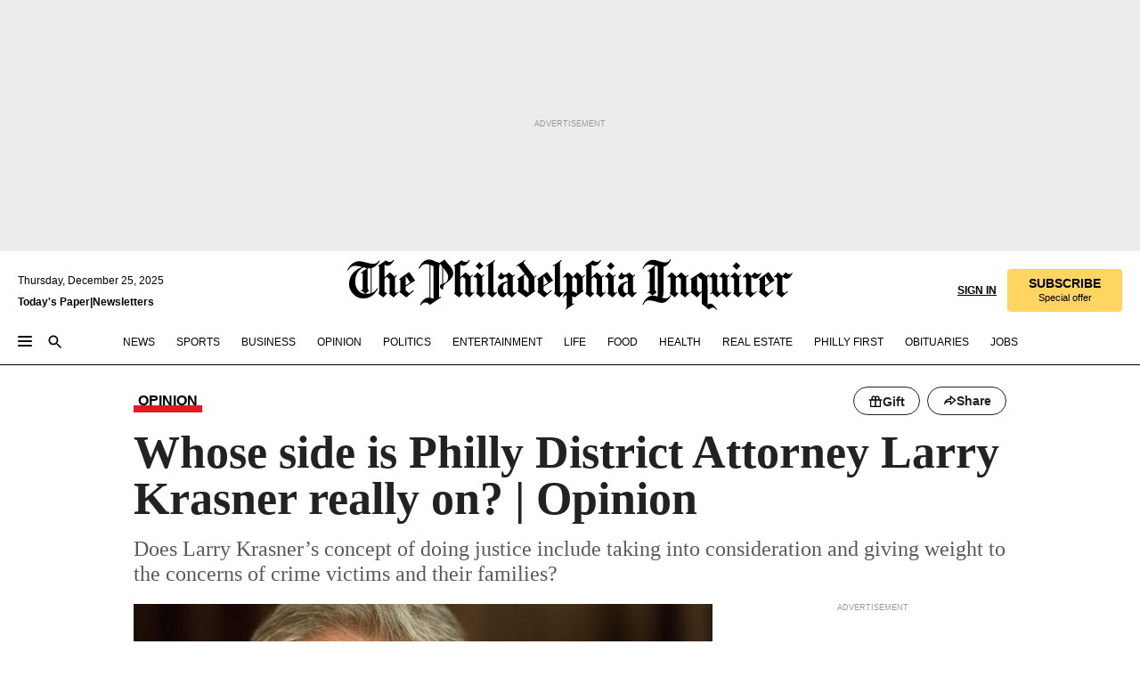

--- FILE ---
content_type: text/html; charset=utf-8
request_url: https://www.inquirer.com/opinion/commentary/larry-krasner-district-attorney-philadelphia-crime-victims-20181213.html
body_size: 44893
content:
<!DOCTYPE html><html lang="en"><head><link rel="preload" as="image" href="https://www.inquirer.com/resizer/v2/XAY37B5DQFH7FGAD45CW7R2MEE.jpg?auth=44d7e1adeb6ae76ab3cd698eaad9ec75fc863a9b68f32fd5d513f5443ffaca71&amp;width=760&amp;height=507&amp;smart=true" imageSrcSet="https://www.inquirer.com/resizer/v2/XAY37B5DQFH7FGAD45CW7R2MEE.jpg?auth=44d7e1adeb6ae76ab3cd698eaad9ec75fc863a9b68f32fd5d513f5443ffaca71&amp;width=800&amp;height=533&amp;smart=true 800w,https://www.inquirer.com/resizer/v2/XAY37B5DQFH7FGAD45CW7R2MEE.jpg?auth=44d7e1adeb6ae76ab3cd698eaad9ec75fc863a9b68f32fd5d513f5443ffaca71&amp;width=700&amp;height=467&amp;smart=true 700w,https://www.inquirer.com/resizer/v2/XAY37B5DQFH7FGAD45CW7R2MEE.jpg?auth=44d7e1adeb6ae76ab3cd698eaad9ec75fc863a9b68f32fd5d513f5443ffaca71&amp;width=600&amp;height=400&amp;smart=true 600w,https://www.inquirer.com/resizer/v2/XAY37B5DQFH7FGAD45CW7R2MEE.jpg?auth=44d7e1adeb6ae76ab3cd698eaad9ec75fc863a9b68f32fd5d513f5443ffaca71&amp;width=500&amp;height=333&amp;smart=true 500w,https://www.inquirer.com/resizer/v2/XAY37B5DQFH7FGAD45CW7R2MEE.jpg?auth=44d7e1adeb6ae76ab3cd698eaad9ec75fc863a9b68f32fd5d513f5443ffaca71&amp;width=400&amp;height=267&amp;smart=true 400w" imageSizes="(min-width: 1040px) 650px, calc(100vw - 16px)"/><link rel="preconnect" href="https://media.inquirer.com/"/><link rel="dns-prefetch" href="https://media.inquirer.com"/><link rel="preconnect" href="https://p543.inquirer.com/"/><link rel="dns-prefetch" href="https://p543.inquirer.com"/><link rel="stylesheet" type="text/css" href="https://htlbid.com/v3/inquirer-web.com/htlbid.css"/><script async="" src="https://htlbid.com/v3/inquirer-web.com/htlbid.js"></script><link rel="stylesheet" href="/pf/resources/dist/inquirer-light/css/style.css?d=1131"/><title>Whose side is Philly District Attorney Larry Krasner really on? | Opinion</title><link rel="apple-touch-icon-precomposed" sizes="57x57" href="https://media.inquirer.com/designimages/apple-touch-icon-57x57-precomposed.png"/><link rel="apple-touch-icon-precomposed" sizes="76x76" href="https://media.inquirer.com/designimages/apple-touch-icon-76x76-precomposed.png"/><link rel="apple-touch-icon-precomposed" sizes="120x120" href="https://media.inquirer.com/designimages/apple-touch-icon-60x60-precomposed@2x.png"/><link rel="apple-touch-icon-precomposed" sizes="152x152" href="https://media.inquirer.com/designimages/apple-touch-icon-76x76-precomposed@2x.png"/><link rel="apple-touch-icon-precomposed" sizes="180x180" href="https://media.inquirer.com/designimages/apple-touch-icon-60x60-precomposed@3x.png"/><link rel="icon" sizes="16x16" href="https://media.inquirer.com/designimages/apple-touch-icon-16x16-precomposed.png"/><link rel="icon" sizes="192x192" href="https://media.inquirer.com/designimages/touch-icon-192x192.png"/><link rel="apple-touch-icon-precomposed" href="https://media.inquirer.com/designimages/apple-touch-icon-precomposed.png"/><link rel="apple-touch-icon" href="https://media.inquirer.com/designimages/apple-touch-icon.png"/><meta name="robots" content="index, follow"/><meta name="googlebot-news" content="index"/><meta name="googlebot" content="index"/><meta name="copyright" content="(c) 2025 The Philadelphia Inquirer, LLC"/><meta name="distribution" content="global"/><meta name="rating" content="general"/><meta name="application-name" content="The Philadelphia Inquirer, LLC"/><meta property="og:site_name" content="Inquirer.com"/><meta name="viewport" content="width=device-width,minimum-scale=1,initial-scale=1,maximum-scale=1"/><meta name="arc_environment" content="fusion"/><meta property="fb:pages" content="6130721655"/><meta name="twitter:site" content="@PhillyInquirer"/><meta name="twitter:creator" content="@PhillyInquirer"/><meta property="og:locale" content="en_US"/><meta name="twitter:card" content="summary_large_image"/><script data-schema="Organization" type="application/ld+json">
        {
          "name": "The Philadelphia Inquirer, LLC",
          "url": "https://www.inquirer.com",
          "logo": "https://www.inquirer.com/pb/resources/dist/images/inquirer-logo-official-v2.svg",
          "sameAs": [
            "https://www.facebook.com/philadelphiainquirer/",
            "https://twitter.com/PhillyInquirer"
          ],
          "@type": "NewsMediaOrganization",
          "@context": "http://schema.org"
        }
      </script><script>
            var pmnAdmin = {};
            var PMNdataLayer = [{
              analytics: {}
            }];
          </script><link rel="canonical" href="https://www.inquirer.com/opinion/commentary/larry-krasner-district-attorney-philadelphia-crime-victims-20181213.html"/><meta property="og:title" content="Whose side is Philly District Attorney Larry Krasner really on? | Opinion"/><meta property="og:description" content="Does Larry Krasner’s concept of doing justice include taking into consideration and giving weight to the concerns of crime victims and their families?"/><meta property="og:image" content="https://www.inquirer.com/resizer/v2/XAY37B5DQFH7FGAD45CW7R2MEE.jpg?auth=44d7e1adeb6ae76ab3cd698eaad9ec75fc863a9b68f32fd5d513f5443ffaca71&amp;width=760&amp;height=507&amp;smart=true"/><meta property="og:image:width" content="4727"/><meta property="og:image:height" content="3151"/><meta name="twitter:title" content="Whose side is Philly District Attorney Larry Krasner really on? | Opinion"/><meta name="twitter:description" content="Does Larry Krasner’s concept of doing justice include taking into consideration and giving weight to the concerns of crime victims and their families?"/><meta name="twitter:image" content="https://www.inquirer.com/resizer/v2/XAY37B5DQFH7FGAD45CW7R2MEE.jpg?auth=44d7e1adeb6ae76ab3cd698eaad9ec75fc863a9b68f32fd5d513f5443ffaca71&amp;width=760&amp;height=507&amp;smart=true"/><meta name="cXenseParse:title" content="Whose side is Philly District Attorney Larry Krasner really on? | Opinion"/><meta property="article:section" content="Commentary, opinion, commentary"/><meta name="author" content="George Parry, For the Inquirer"/><meta itemProp="description" name="description" content="Does Larry Krasner’s concept of doing justice include taking into consideration and giving weight to the concerns of crime victims and their families?"/><meta name="og:url" content="https://www.inquirer.com/opinion/commentary/larry-krasner-district-attorney-philadelphia-crime-victims-20181213.html"/><meta property="article:modified_time" content="2018-12-13T19:37:57-05:00"/><meta name="date" content="2018-12-13T16:00:47.429Z"/><meta name="article_id" content="GSH7EUUXMNDOZKWMA5JOYCPA3U"/><meta property="og:type" content="article"/><meta property="article:opinion" content="true"/><meta property="vf:unique_id" content="GSH7EUUXMNDOZKWMA5JOYCPA3U"/><meta name="sailthru.tags" content="commentary,opinion"/><meta name="sailthru.author" content="George Parry, For the Inquirer"/><meta name="sailthru.date" content="2018-12-14T00:37:57.659Z"/><meta name="sailthru.title" content="Whose side is Philly District Attorney Larry Krasner really on? | Opinion"/><meta name="sailthru.description" content="Does Larry Krasner’s concept of doing justice include taking into consideration and giving weight to the concerns of crime victims and their families?"/><meta name="sailthru.image.full" content="https://www.inquirer.com/resizer/v2/XAY37B5DQFH7FGAD45CW7R2MEE.jpg?auth=44d7e1adeb6ae76ab3cd698eaad9ec75fc863a9b68f32fd5d513f5443ffaca71&amp;width=760&amp;height=507&amp;smart=true"/><meta name="sailthru.image.thumb" content="https://www.inquirer.com/resizer/v2/XAY37B5DQFH7FGAD45CW7R2MEE.jpg?auth=44d7e1adeb6ae76ab3cd698eaad9ec75fc863a9b68f32fd5d513f5443ffaca71&amp;width=760&amp;height=507&amp;smart=true"/><meta name="keywords" content="larry-krasner-district-attorney-philadelphia-crime-victims"/><meta name="news_keywords" content="larry-krasner-district-attorney-philadelphia-crime-victims"/><meta name="article-subtype" content="subtype-regular"/><script data-schema="NewsArticle" type="application/ld+json">
    {
      "@context": "http://schema.org",
      "@type": "NewsArticle",
      "mainEntityOfPage": {
        "@type": "WebPage",
        "@id": "https://www.inquirer.com/opinion/commentary/larry-krasner-district-attorney-philadelphia-crime-victims-20181213.html"
      },
      "headline": "Whose side is Philly District Attorney Larry Krasner really on? | Opinion",
      "thumbnailUrl": "https://www.inquirer.com/resizer/v2/XAY37B5DQFH7FGAD45CW7R2MEE.jpg?auth=44d7e1adeb6ae76ab3cd698eaad9ec75fc863a9b68f32fd5d513f5443ffaca71&width=760&height=507&smart=true",
      "articleSection": "opinion",
      "image": {
        "@type": "ImageObject",
        "url": "https://www.inquirer.com/resizer/v2/XAY37B5DQFH7FGAD45CW7R2MEE.jpg?auth=44d7e1adeb6ae76ab3cd698eaad9ec75fc863a9b68f32fd5d513f5443ffaca71&width=760&height=507&smart=true",
        "height": 3151,
        "width": 4727
      },
      "datePublished": "2018-12-13T11:00:47-05:00",
      "dateModified": "2018-12-13T11:00:47-05:00",
      "author": [{"@type":"Person","name":"George Parry"}],
      "isAccessibleForFree": false,
      "hasPart": {
        "@type": "WebPageElement",
        "isAccessibleForFree": false,
        "cssSelector" : ".article-body-paywall"
      },
      "isPartOf": {
        "@type": ["CreativeWork", "Product"],
        "name": "The Philadelphia Inquirer",
        "productID": "inquirer.com:basic"
      },
      "publisher": {
        "@type": "NewsMediaOrganization",
        "name": "The Philadelphia Inquirer",
        "logo": {
          "@type": "ImageObject",
          "url": "https://media.inquirer.com/designimages/inquirer-logo-amp.png",
          "width": 600,
          "height": 60
        }
      },
      "description": "Does Larry Krasner’s concept of doing justice include taking into consideration and giving weight to the concerns of crime victims and their families?",
      "keywords": [
        "articleID/GSH7EUUXMNDOZKWMA5JOYCPA3U",
        "Type/Article",
        "target/Commentary/opinion/commentary",
        "NavLink/opinion"
      ],
      "identifier": {
        "@type": "PropertyValue",
        "propertyID": "articleID",
        "value": "GSH7EUUXMNDOZKWMA5JOYCPA3U"
      }
    }
    </script><script data-schema="BreadcrumbList" type="application/ld+json">
                      {
                        "@context": "https://schema.org",
                        "@type": "BreadcrumbList",
                        "itemListElement": [{"@type":"ListItem","position":1,"name":"Opinion","item":"https://www.inquirer.com/opinion"},{"@type":"ListItem","position":2,"name":"Commentary","item":"https://www.inquirer.com/opinion/commentary"}]
                      }
                    </script><script src="https://cdn.cookielaw.org/scripttemplates/otSDKStub.js" data-domain-script="c6dea5ec-f3a5-432d-8d99-556d91c9726b" type="text/javascript" charset="UTF-8" data-dLayer-name="PMNdataLayer"></script><script src="https://cdn.speedcurve.com/js/lux.js?id=283407416" defer="" crossorigin="anonymous"></script><script type="application/javascript" id="polyfill-script">if(!Array.prototype.includes||!(window.Object && window.Object.assign)||!window.Promise||!window.Symbol||!window.fetch){document.write('<script type="application/javascript" src="/pf/dist/engine/polyfill.js?d=1131&mxId=00000000" defer=""><\/script>')}</script><script id="fusion-engine-react-script" type="application/javascript" src="/pf/dist/engine/react.js?d=1131&amp;mxId=00000000" defer=""></script><script id="fusion-engine-combinations-script" type="application/javascript" src="/pf/dist/components/combinations/light.js?d=1131&amp;mxId=00000000" defer=""></script>
<script>(window.BOOMR_mq=window.BOOMR_mq||[]).push(["addVar",{"rua.upush":"false","rua.cpush":"false","rua.upre":"false","rua.cpre":"false","rua.uprl":"false","rua.cprl":"false","rua.cprf":"false","rua.trans":"","rua.cook":"false","rua.ims":"false","rua.ufprl":"false","rua.cfprl":"false","rua.isuxp":"false","rua.texp":"norulematch","rua.ceh":"false","rua.ueh":"false","rua.ieh.st":"0"}]);</script>
                              <script>!function(e){var n="https://s.go-mpulse.net/boomerang/";if("False"=="True")e.BOOMR_config=e.BOOMR_config||{},e.BOOMR_config.PageParams=e.BOOMR_config.PageParams||{},e.BOOMR_config.PageParams.pci=!0,n="https://s2.go-mpulse.net/boomerang/";if(window.BOOMR_API_key="PPACB-T4Q7H-SPCW8-FS2AT-3JVSH",function(){function e(){if(!o){var e=document.createElement("script");e.id="boomr-scr-as",e.src=window.BOOMR.url,e.async=!0,i.parentNode.appendChild(e),o=!0}}function t(e){o=!0;var n,t,a,r,d=document,O=window;if(window.BOOMR.snippetMethod=e?"if":"i",t=function(e,n){var t=d.createElement("script");t.id=n||"boomr-if-as",t.src=window.BOOMR.url,BOOMR_lstart=(new Date).getTime(),e=e||d.body,e.appendChild(t)},!window.addEventListener&&window.attachEvent&&navigator.userAgent.match(/MSIE [67]\./))return window.BOOMR.snippetMethod="s",void t(i.parentNode,"boomr-async");a=document.createElement("IFRAME"),a.src="about:blank",a.title="",a.role="presentation",a.loading="eager",r=(a.frameElement||a).style,r.width=0,r.height=0,r.border=0,r.display="none",i.parentNode.appendChild(a);try{O=a.contentWindow,d=O.document.open()}catch(_){n=document.domain,a.src="javascript:var d=document.open();d.domain='"+n+"';void(0);",O=a.contentWindow,d=O.document.open()}if(n)d._boomrl=function(){this.domain=n,t()},d.write("<bo"+"dy onload='document._boomrl();'>");else if(O._boomrl=function(){t()},O.addEventListener)O.addEventListener("load",O._boomrl,!1);else if(O.attachEvent)O.attachEvent("onload",O._boomrl);d.close()}function a(e){window.BOOMR_onload=e&&e.timeStamp||(new Date).getTime()}if(!window.BOOMR||!window.BOOMR.version&&!window.BOOMR.snippetExecuted){window.BOOMR=window.BOOMR||{},window.BOOMR.snippetStart=(new Date).getTime(),window.BOOMR.snippetExecuted=!0,window.BOOMR.snippetVersion=12,window.BOOMR.url=n+"PPACB-T4Q7H-SPCW8-FS2AT-3JVSH";var i=document.currentScript||document.getElementsByTagName("script")[0],o=!1,r=document.createElement("link");if(r.relList&&"function"==typeof r.relList.supports&&r.relList.supports("preload")&&"as"in r)window.BOOMR.snippetMethod="p",r.href=window.BOOMR.url,r.rel="preload",r.as="script",r.addEventListener("load",e),r.addEventListener("error",function(){t(!0)}),setTimeout(function(){if(!o)t(!0)},3e3),BOOMR_lstart=(new Date).getTime(),i.parentNode.appendChild(r);else t(!1);if(window.addEventListener)window.addEventListener("load",a,!1);else if(window.attachEvent)window.attachEvent("onload",a)}}(),"".length>0)if(e&&"performance"in e&&e.performance&&"function"==typeof e.performance.setResourceTimingBufferSize)e.performance.setResourceTimingBufferSize();!function(){if(BOOMR=e.BOOMR||{},BOOMR.plugins=BOOMR.plugins||{},!BOOMR.plugins.AK){var n=""=="true"?1:0,t="",a="aolij2yxzcom62knu75a-f-91cdbde30-clientnsv4-s.akamaihd.net",i="false"=="true"?2:1,o={"ak.v":"39","ak.cp":"689028","ak.ai":parseInt("653835",10),"ak.ol":"0","ak.cr":9,"ak.ipv":4,"ak.proto":"h2","ak.rid":"8fe8bed","ak.r":44267,"ak.a2":n,"ak.m":"dscr","ak.n":"ff","ak.bpcip":"3.150.132.0","ak.cport":48216,"ak.gh":"23.192.164.207","ak.quicv":"","ak.tlsv":"tls1.3","ak.0rtt":"","ak.0rtt.ed":"","ak.csrc":"-","ak.acc":"","ak.t":"1766696954","ak.ak":"hOBiQwZUYzCg5VSAfCLimQ==dozqrFe0+RiRt8VhzSmDv8A8vtLHZ9LhiuDcIgMwohh0Iic98wF6cNb4aSdsl5yvHC/QSxL79Gimogfg4ZINQDn0mYqntQN6FiJh8TlrOrKyrYuty6zZrg/pDtcdKQ4Jaj4SVT2z3ixm9t+4NNE6s4Z9AnJ0v0lTH/nE4h2gsOKHAIuj7vdpEmYQu+IFh1OQOa31ag6/DF64Gl+Lw3IPE0in3VQRvOsAR3+9qLJ4PGtPTegjuwI+/zUprouxwOm555Pn8gW4Wwn5st1aEXFHEmKRfaiZh3Awvhke3q1Zd9DuWZYczzMj5GovrGknTclj0+FuyK5UR1xMnhycHGhkd2JARve/22/mhry8+SLqIJiuZ40z5z1Bd1BiYmA6rMwsUrV0I+oQDZ7hURJ0+cI6xHwpAOOfQ2MZoRQAK1AB8eM=","ak.pv":"122","ak.dpoabenc":"","ak.tf":i};if(""!==t)o["ak.ruds"]=t;var r={i:!1,av:function(n){var t="http.initiator";if(n&&(!n[t]||"spa_hard"===n[t]))o["ak.feo"]=void 0!==e.aFeoApplied?1:0,BOOMR.addVar(o)},rv:function(){var e=["ak.bpcip","ak.cport","ak.cr","ak.csrc","ak.gh","ak.ipv","ak.m","ak.n","ak.ol","ak.proto","ak.quicv","ak.tlsv","ak.0rtt","ak.0rtt.ed","ak.r","ak.acc","ak.t","ak.tf"];BOOMR.removeVar(e)}};BOOMR.plugins.AK={akVars:o,akDNSPreFetchDomain:a,init:function(){if(!r.i){var e=BOOMR.subscribe;e("before_beacon",r.av,null,null),e("onbeacon",r.rv,null,null),r.i=!0}return this},is_complete:function(){return!0}}}}()}(window);</script></head><body><div>
                <script type="text/javascript">
                  function OptanonWrapper() { }
                </script>
              </div><noscript>
          <iframe src="https://www.googletagmanager.com/ns.html?id=GTM-M4NMCHW"
          height="0" width="0" style="display:none;visibility:hidden"></iframe></noscript><div id="fusion-app" class=""><div class="article-body article-body-paywall type-body-text"><a class="sr-only focus:not-sr-only active:not-sr-only hover:not-sr-only" href="#article-body">Skip to content</a><header id="app-bar" class="app-bar header top-0 sticky z-[11]"><div data-ad-name="article/top_banner_masthead" class="text-center container-column
          bg-[#ececec] overflow-hidden py-4 flex-col justify-center items-center flex min-h-[50px] md:min-h-[90px] lg:min-h-[250px]"><div class="type-button absolute z-0"><div class="advertisement-text font-light xxs:leading-5 xs:leading-none text-[9px] text-[#999] tracking-normal uppercase justify-center flex flex-row mb-1">Advertisement</div></div><div class="container-row justify-center w-full z-1"><div class="arcad bg-none my-0 mx-auto min-h-0 min-w-0 ad-responsive text-center "><div class="htlad-web-top_banner_masthead" data-unit="phl.opinion/commentary/article/top_banner" data-targeting="{&quot;position&quot;:&quot;slider&quot;,&quot;position_type&quot;:&quot;slider_section&quot;}"></div></div></div></div><nav class="global-app-bar sticky top-0 border-solid z-[11] inset-x-0 border-b bg-white "><div class="h-[62px] flex flex-col max-w-[1240px] mx-auto px-5 justify-center relative lg:h-[127px] bg-white"><div class="static lg:relative"><div class="transition-all lg:w-[616px] left-0 flex flex-col
        overflow-hidden duration-200 absolute w-full top-16
        lg:left-8 shadow-md lg:top-[128px] h-0"><div class="flex flex-col bg-white space-y-3 p-3 shadow-md inq-dropdown-menu px-7 py-4 "><div class="relative"><input type="text" placeholder="Search" aria-required="false" aria-label="Search" id="search" class="font-grot10 border border-solid border-neutral-dark-gray focus:border-primary-blue active:border-primary-blue w-full px-6 py-3 text-4"/><div class="absolute top-1 right-1"><button class="cursor-pointer p-2 bg-transparent"><svg xmlns="http://www.w3.org/2000/svg" width="20" height="20" viewBox="0 0 24 24"><use href="#search-icon-circle"></use><use href="#search-icon-line"></use></svg></button></div></div></div></div></div><div class="flex flex-row flex-auto"><svg xmlns="http://www.w3.org/2000/svg" class="hidden"><defs><path d="M0 0h24v24H0z" fill="none" id="search-icon-circle"></path><path d="M15.5 14h-.79l-.28-.27C15.41 12.59 16 11.11 16 9.5 16 5.91 13.09 3 9.5 3S3 5.91 3 9.5 5.91 16 9.5 16c1.61 0 3.09-.59 4.23-1.57l.27.28v.79l5 4.99L20.49 19l-4.99-5zm-6 0C7.01 14 5 11.99 5 9.5S7.01 5 9.5 5 14 7.01 14 9.5 11.99 14 9.5 14z" id="search-icon-line"></path></defs></svg><div class="flex-1 flex items-center space-x-2 lg:hidden"><button type="button" role="button" aria-label="Full navigation" aria-haspopup="true" aria-expanded="false" class="flex flex-col h-3 w-4 p-0 rounded
      justify-center items-center group cursor-pointer bg-transparent"><div class="h-0.5 w-4 rounded-full transition ease
      transform duration-300 opacity-100 group-hover:opacity-50  bg-black"></div><div class="h-0.5 w-4 my-[3px] rounded-full
      transition ease transform duration-300 opacity-100 group-hover:opacity-50 bg-black"></div><div class="h-0.5 w-4 rounded-full transition
      ease transform duration-300 opacity-100 group-hover:opacity-50  bg-black"></div></button><button class="cursor-pointer p-2 mt-1 bg-transparent" aria-label="Search" aria-haspopup="true" aria-expanded="false"><svg xmlns="http://www.w3.org/2000/svg" width="20" height="20" viewBox="0 0 24 24"><use href="#search-icon-circle"></use><use href="#search-icon-line"></use></svg></button></div><div class="hidden flex-1 flex-col space-y-1 justify-center lg:flex lg:pt-3"><div class="flex flex-row items-center"><div aria-label="Thursday, December 25, 2025" class="text-3 mb-1 mr-1">Thursday, December 25, 2025</div></div><div class="flex gap-1 text-3 font-bold leading-3.5 "><a href="https://eedition.inquirer.com/" id="todayspaper" data-link-type="global-nav" aria-label="Print Copy of Today&#x27;s Paper" role="link" class="no-underline text-black">Today&#x27;s Paper</a>|<a class="no-underline text-black" href="https://www.inquirer.com/newsletters/" data-link-type="global-nav" aria-label="Newsletters" role="link">Newsletters</a></div></div><div class="flex-1 text-center justify-center items-center flex"><a data-link-type="global-nav" aria-label="The Philadelphia Inquirer - Go to homepage link" role="link" class="flex-1 relative w-[140px] sm:w-[325px] lg:w-[500px]" href="/"><div class="absolute left-0 right-0 h-full flex items-center text-black"><svg class="transition-all duration-500 w-[140px] mx-auto opacity-100 sm:opacity-0  w-[140px]" xmlns="http://www.w3.org/2000/svg" viewBox="0 0 1124.32 253.93" fill="currentColor"><path d="M290.15,136.89V155.6s13.26,11.37,18.47,14.68l19.9-16.58,3.32,3.79-36.95,32.68H293l-33.63-26.29v-2.13s4.5-1.18,4.5-2.61V104.67c0-1.66-5-3.55-5-3.55V99l47.37-34.11h2.84l28.18,40.74v1.89ZM292.29,86l-2.13,1.66v43.82l23-14.92Z"></path><path d="M589.13,190.19h-1.42l-23.45-18.95v-2.13s3.08-1.18,3.08-3.55V99.72s-9-8.76-14.92-12.08l-10.66,9V163s5.92,5.45,8.76,5.45a6.3,6.3,0,0,0,4-1.18l1.42,2.61L537.26,190.2h-1.42l-25.11-19.42v-2.13s4.74-1.89,4.74-3.55V93.81s-5.21-5.21-8.53-5.21c-1.89,0-3.55,1.42-5.68,3.32l-2.37-3.08L519.73,66.1h1.42s18.71,12.79,23,22l23.68-22h1.42L592.9,86.71,601.66,78l3.08,3.32L593.61,92.16V162.5s4.74,5.68,9,5.68c2.13,0,4.74-2.61,6.87-4.5l2.61,2.84Z"></path><path d="M770.86,168.34,747.5,190.19h-1.42l-23.45-20.84-8,7.34-3.32-3.55,10.66-9.47V94.51s-6.64-5.68-8.54-5.68-2.61,1.18-4.74,3.08l-2.13-3.08,22-22.74H730l21.32,18v2.37s-3.08,1.42-3.08,3.79V157s8.53,9.24,14,12.32l10.89-9.24V94s-8.05-5.92-9.71-5.92c-1.42,0-2.84,1.18-3.79,1.89l-1.9-2.84L777.8,66.09h1.42l20.61,17.29,6.63-5.92L809.78,81,799.36,91v69.87s7.82,7.34,10.66,7.34c1.9,0,5.45-3.79,7.58-5.68l2.61,2.84-24.16,24.87h-1.42Z"></path><path d="M853.83,190.19h-1.42l-24.63-18.95v-2.13s4.26-1.18,4.26-3.55V97.82s-6.4-6.63-11.84-10.18l-3.79,3.55-2.84-3.08,21.79-22.26h1.42l20.84,18.71,8.76-8.76,3.08,3.32L858.33,90v72.47s5,5.45,9.47,5.45c1.9,0,5-3.08,7.11-5l2.37,3.08ZM845.78,52.1h-2.13s-9.47-10.66-17.76-17.05V32.92a83.15,83.15,0,0,0,17.05-17.76h2.13s8.76,10.42,17.76,17.53v2.13A107.19,107.19,0,0,0,845.78,52.1Z"></path><path d="M940.52,97.58c-6.63,0-12.55-2.37-18.47-8.29H918.5v73s9,6.63,11.6,6.63c1.9,0,10.66-7.58,12.79-9.47l3.08,3.08-30.79,27.71h-1.42l-25.34-19.42v-2.13s3.79-1.89,3.79-3.55V94.75s-6.16-5.45-9-6.39c-1.9,0-3.08,1.42-5.21,3.32l-2.84-2.84L896.48,66.1h1.66l20.37,18,15.63-18h2.13s7.1,8.76,15.87,8.76c5.21,0,10.42-1.18,14.21-7.11l2.84,1.42C964.67,78.87,951.65,97.58,940.52,97.58Z"></path><path d="M986.94,136.89V155.6s13.26,11.37,18.47,14.68l19.89-16.58,3.32,3.79-36.95,32.68h-1.89L956.15,163.9v-2.13s4.5-1.18,4.5-2.61V104.69c0-1.66-5-3.55-5-3.55V99l47.37-34.11h2.84l28.19,40.74v1.89ZM989.07,86l-2.13,1.66v43.82l23-14.92Z"></path><path d="M1095.65,97.58c-6.63,0-12.55-2.37-18.47-8.29h-3.55v73s9,6.63,11.6,6.63c1.9,0,10.66-7.58,12.79-9.47l3.08,3.08-30.79,27.71h-1.42l-25.34-19.42v-2.13s3.79-1.89,3.79-3.55V94.75s-6.16-5.45-9-6.39c-1.9,0-3.08,1.42-5.21,3.32l-2.84-2.84,21.32-22.74h1.66l20.37,18,15.63-18h2.13s7.1,8.76,15.87,8.76c5.21,0,10.42-1.18,14.21-7.11l2.84,1.42C1119.8,78.87,1106.78,97.58,1095.65,97.58Z"></path><path d="M185,26.52V90.23l.24.24,25.82-24.4h1.42l23.68,20.61,8.76-8.76L248,80.76,236.87,92.13v70.34s4.74,5.68,9,5.68c2.37,0,5.68-3.55,7.82-5.68l2.84,2.84-25.11,24.87H230l-22.5-18.71v-2.13s3.08-1.18,3.08-3.55V100s-7.82-8-14.21-12.08L185,97.82v63.71c.47,1.18,5,7.11,12.79,7.11l.47,2.61L179.55,190.2h-1.42l-23.92-18.95v-2.13s4.5-1.89,4.5-3.55V37.67c0-2.84-5.21-3.55-5.21-3.55V31.51c18.71-10.42,37.66-25.58,37.66-25.58h1.66s21.37,19.86,36.47-2.84L233.08,5C206.8,50.67,185,26.52,185,26.52Z"></path><path d="M699.79,227.44l-.26-137.62,10.7-10.44-3.06-3.31-10.69,9.67-28-20.62h-1.53l-52.7,34.37V101a17.82,17.82,0,0,1,4.85,2.36,2.34,2.34,0,0,1,.71.94s0,.05,0,.51v53.74a1.29,1.29,0,0,1-.37,1s-.92,1.22-4.72,2.22v1.53l32.08,27h1.53l22.4-25.46h.51l.26,2.68-.35,55.86,35.23,27.5h1.78s19.3-22.64,36.67,3.06l3-2S723,205.59,699.79,227.44Zm-28.52-69.75-9.42,9.67c-3.29-1.53-13.75-12-13.75-12V86.49l1-.76c4.43,2.37,22.15,17.06,22.15,17.06v54.9Z"></path><path d="M120.33,169.06V44.42C147,38.2,160.78,8.79,160.78,8.79l-4-2.16a27,27,0,0,1-7.5,9.79c-10.35,8-20.07,7.47-36,5a98.05,98.05,0,0,1-11.6-2.69c-5.19-1.4-8.12-2.28-8.12-2.28-17.1-5-24.74-5.63-24.74-5.63-8.67-1-13.82-1-16.8-.63a35.24,35.24,0,0,0-3.82.63c-12.87,3-22.62,10-30,17A76,76,0,0,0,0,54.82l3.77,2A59.7,59.7,0,0,1,7.06,51a44.79,44.79,0,0,1,9.18-10.64,29.7,29.7,0,0,1,8.1-4.87,24.9,24.9,0,0,1,8-1.94c6.88-.63,18,.67,27,2.3,8.15,1.48,14.56,3.27,14.56,3.27C-9.31,70.84,10.7,141.8,10.7,141.8a73.15,73.15,0,0,0,31.5,43.58A69.91,69.91,0,0,0,57,192.54,68.51,68.51,0,0,0,72.56,196a78.56,78.56,0,0,0,16-.19A70.54,70.54,0,0,0,107.82,191a64.8,64.8,0,0,0,9.8-5,84.07,84.07,0,0,0,21.5-19.26,131.28,131.28,0,0,0,13.48-20.66L148.71,144C137,164.43,120.33,169.06,120.33,169.06ZM66.07,158.41l2.8,3,4-2.93L90,173.05a55.29,55.29,0,0,1-13.66-2.2,42.32,42.32,0,0,1-7.63-3,48.84,48.84,0,0,1-12.3-9.1,61.29,61.29,0,0,1-6.08-7.28,55.19,55.19,0,0,1-5.91-10.69,61.74,61.74,0,0,1-3-8.85,72.08,72.08,0,0,1-1.64-8.25,85.79,85.79,0,0,1-.77-12.64s0-4.37.52-9.47a80.83,80.83,0,0,1,1.68-10.51,79.34,79.34,0,0,1,4.58-14.3,76.39,76.39,0,0,1,9.63-16.32A71.79,71.79,0,0,1,79.79,40.74s9.52,2.31,18.06,4L66,68.6l2.79,3,5.63-4.22a2.44,2.44,0,0,1,.33.47,7.82,7.82,0,0,1,.74,1.85s.08.31.19.77a32.74,32.74,0,0,1,.59,3.69c.1,1.07.25,2.53.33,4,.06,1.23.06.82.15,3.73,0,.46.07,1.71.07,3.38,0,3,0,7.23-.08,10.85,0,3.85,0,4,0,4l0,18-.08,29.51v2.83l-10.65,8M102.81,45.7a44.78,44.78,0,0,0,13.53-.48V170.36a58.59,58.59,0,0,1-11.61,2.24c-2.23.28-7.26.48-7.26.48-2.57.18-7.44,0-7.44,0l18.24-16.55a18.12,18.12,0,0,1-6.72-8,11.19,11.19,0,0,1-.4-1.25,10.37,10.37,0,0,1-.26-1.67c0-.54,0-1.05,0-1.44v-.72l0-7.22,0-89"></path><path d="M517.57,180.94,514,178.78a26.53,26.53,0,0,1-6.64,9.79c-9.16,8-17.76,7.47-31.84,5-.69-.12-1.33-.25-2-.39.58-.9,1.15-1.9,1.72-3A35.91,35.91,0,0,0,479,177.89c.45-4.77.54-8.8.54-8.8l.88-32.3.24-39.63V38l1.08-.24c23.61-6.22,35.8-35.63,35.8-35.63L514,0a26.53,26.53,0,0,1-6.64,9.79c-9.16,8-17.76,7.47-31.84,5a78.31,78.31,0,0,1-10.26-2.69c-4.59-1.4-7.19-2.28-7.19-2.28-15.13-5-21.89-5.63-21.89-5.63-7.67-1-12.23-1-14.86-.63a28,28,0,0,0-3.38.63c-11.39,3-20,10-26.51,17a77.9,77.9,0,0,0-16.15,27l3.34,2a62.21,62.21,0,0,1,2.91-5.89,43.31,43.31,0,0,1,8.13-10.64,25.53,25.53,0,0,1,7.17-4.87,20,20,0,0,1,7.1-1.94c6.09-.63,15.9.67,23.85,2.3,4.26.87,8,1.85,10.3,2.51L400.85,59.38,404,62.67l4.79-3.49s3.06,1.31,2.81,27.13l-.1,72.87-1.17.8-9.47,6.9,3.13,3.3,4-2.92,17.51,14.86h0a28.34,28.34,0,0,0-4.1.22A28,28,0,0,0,418,183c-11.39,3-20,10-26.51,17a77.9,77.9,0,0,0-16.15,27l3.34,2a62.21,62.21,0,0,1,2.91-5.89,43.31,43.31,0,0,1,8.13-10.64,25.53,25.53,0,0,1,7.17-4.87,20,20,0,0,1,7.1-1.94c6.09-.63,15.9.67,23.85,2.3,7.21,1.48,12.88,3.27,12.88,3.27,19.31,5.72,30.36,10.41,47,3.24C507,206.12,517.57,180.94,517.57,180.94Zm-92.07,1.14L446.45,165l-4.78-4.31a14.69,14.69,0,0,1-4.21-9.94V37.58l5.69-4.37,2.76.87s2.52.69,6,1.6V170c.13,9.19-.67,14.19-1.14,16.33-10-2.91-14.59-3.36-14.59-3.36a91.37,91.37,0,0,0-10.47-.85Z"></path></svg></div><div class="absolute left-0 right-0 h-full flex items-center text-black"><svg class="transition-all duration-500 sm:w-[325px] mx-auto opacity-0 sm:opacity-100  lg:w-[500px]" xmlns="http://www.w3.org/2000/svg" viewBox="0 0 1249.3 142.76" fill="currentColor"><g><g><path d="M550.35,77V87.48s7.49,6.44,10.34,8.24l11.23-9.29,2,2.1L553.05,107h-1L533,92.12V90.93s2.55-.6,2.55-1.5V58.87c0-1-2.7-2.1-2.7-2.1v-1.2L559.49,36.4H561l15.87,22.92v1Zm1.2-28.77-1.2,1.05V73.85l12.88-8.39ZM594.39,107h-.9L579.86,96.32v-1.2s2.25-.75,2.25-2.1V18.13L582,18l-4.5,2.24-.89-2.09c9.43-5.7,23.66-16,23.66-16l1.35,1.79s-4.79,3.45-4.79,7V91.23s3.29,2.84,5.09,2.84c1,0,2.4-1.2,3.6-2.24l1.64,1.79Zm150,0h-.9L729.66,96.32v-1.2s2.39-.75,2.39-2.1V55a43.15,43.15,0,0,0-6.74-5.7l-2.09,1.95-1.5-1.8L733.85,37h.9l11.68,10.49,5-5,1.64,2-6.14,6.14V91.38s2.7,3,5.25,3c1,0,2.84-1.65,4-2.69l1.35,1.64Zm-4.5-77.74h-1.2a95.73,95.73,0,0,0-10-9.59v-1.2a45.23,45.23,0,0,0,9.58-10h1.2a74,74,0,0,0,10,9.89v1.19a60.87,60.87,0,0,0-9.59,9.74M948.21,107h-.75L934.28,96.32v-1.2s1.65-.75,1.65-2.1V56s-5.1-4.94-8.39-6.74l-6,4.95V91.68s3.29,3,4.94,3a4,4,0,0,0,2.25-.6l.74,1.35L919,107h-.75L904.17,96v-1.2s2.55-1,2.55-1.95V52.73s-2.85-3-4.8-3c-1,0-1.95.9-3.14,2l-1.35-1.8,11.68-12.73h.9s10.49,7.19,12.88,12.28l13.34-12.28H937l13.34,11.53,4.94-4.94,1.8,1.95-6.29,6.14V91.38s2.69,3.14,5.09,3.14c1.2,0,2.7-1.5,3.89-2.55l1.35,1.65Zm102.16-12.28-13,12.28h-.9l-13.18-11.68-4.5,4L1017,97.37l6-5.4V53s-3.75-3.15-4.8-3.15-1.49.75-2.69,1.8l-1.2-1.8,12.43-12.73h.75l12,10v1.34s-1.79.9-1.79,2.1v37.6s4.79,5.24,7.94,7l6.14-5.24V52.88s-4.5-3.45-5.54-3.45c-.75,0-1.5.75-2.1,1.2L1043,49l11.38-11.83h.75l11.54,9.74,3.74-3.45,2,2.1-5.84,5.54v39.4s4.34,4,6,4c1,0,3-2.1,4.19-3.14l1.5,1.49L1064.6,107h-.75ZM1097.11,107h-.75l-13.93-10.63v-1.2s2.39-.75,2.39-2.1V55a47.17,47.17,0,0,0-6.59-5.7l-2.1,1.95-1.64-1.8L1086.77,37h.75l11.68,10.49,5-5,1.79,2-6.29,6.14V91.38s2.85,3,5.4,3c1,0,2.69-1.65,3.89-2.69l1.35,1.64Zm-4.5-77.74h-1.2a95.73,95.73,0,0,0-10-9.59v-1.2a45.23,45.23,0,0,0,9.58-10h1.2a74,74,0,0,0,10,9.89v1.19a68.72,68.72,0,0,0-9.59,9.74m53.33,25.62a14.29,14.29,0,0,1-10.49-4.65h-1.94V91.23S1138.6,95,1140,95c1.2,0,6.14-4.34,7.34-5.39l1.65,1.8L1131.56,107h-.75L1116.58,96v-1.2s2.1-1,2.1-1.95V53.18s-3.45-3-5.1-3.6c-1,0-1.64.9-2.84,2l-1.65-1.65,12-12.73h.9l11.54,10,8.83-10h1.2s3.9,4.94,8.84,4.94c3,0,5.84-.75,8.09-4l1.5.75c-2.55,5.54-9.89,16-16,16M1172,77V87.48s7.49,6.44,10.34,8.24l11.24-9.29,1.79,2.1L1174.7,107h-1l-19-14.83V90.93s2.54-.6,2.54-1.5V58.87c0-1-2.69-2.1-2.69-2.1v-1.2L1181,36.4h1.65l15.88,22.92v1Zm1.2-28.77-1.2,1.05V73.85l12.89-8.39Zm59.92,6.6c-3.74,0-7-1.35-10.33-4.65h-2.1V91.23s5.09,3.74,6.59,3.74c1,0,6-4.34,7.19-5.39l1.8,1.8L1218.89,107h-.75L1203.91,96v-1.2s2.1-1,2.1-1.95V53.18s-3.45-3-5.09-3.6c-1.05,0-1.8.9-3,2l-1.5-1.65,12-12.73h.9l11.39,10,8.84-10h1.19s4,4.94,9,4.94c2.85,0,5.84-.75,7.94-4l1.65.75c-2.55,5.54-9.89,16-16.18,16m-573-2.55V86.73c0,1,2.7,1.8,2.7,1.8v1L638.28,107.1h-.75a29.51,29.51,0,0,0-6.44-3l-.15.15V126l.15.15,4.35-2.1,1,1.65c-13.18,8.69-23.51,16-23.51,16l-.9-1.35s3.14-2.7,3.14-5.09V101.41c-3.44.3-6.74.75-8.54,6.14l-1.34-.3c0-7.34,3.14-13.33,9.88-16.17V53.33s-3.44-3.75-5.54-3.75c-1.35,0-3.3,2.25-4.49,3.45l-1.5-1.5,14.08-15h.9s11.53,7.79,13.48,13.33L644.57,36.7h.75L659.7,49.43,664.94,44l1.65,1.8Zm-15.88,4.79s-5.39-5.09-8.83-7l-4.35,4.35v35.5c4.49,1.35,7.64,2,13,6.59l.15-.15Zm40.9-42.24s12.28,13.63,27-12.13L710,1.65c-8.54,12.73-20.52,1.65-20.52,1.65h-.9a178.85,178.85,0,0,1-21.12,14.38v1.49s2.85.3,2.85,1.95V93c0,1-2.55,2.1-2.55,2.1v1.2L681.27,107H682l10.64-10.63-.3-1.5a8.46,8.46,0,0,1-7.19-4V55l6.44-5.55a54.19,54.19,0,0,1,7.94,6.74v37c0,1.35-1.8,2.1-1.8,2.1v1.2L710.48,107h.75l14.08-14.08-1.5-1.49c-1.19,1.19-3.14,3.14-4.49,3.14-2.4,0-4.94-3.14-4.94-3.14V51.83l6.14-6.44-1.65-1.65-4.94,4.94L700.6,37.15h-.75L685.32,50.78l-.15-.15Zm325.35,113.1c13-12.29,27,13.78,27,13.78l-1.65,1c-9.74-14.38-20.67-1.65-20.67-1.65h-1l-19.77-15.58.15-31.31-.15-1.5h-.15L981.46,107h-.75L962.59,91.83v-.9a6.78,6.78,0,0,0,2.7-1.2.53.53,0,0,0,.15-.6V58.57c0-.3-.45-.45-.45-.45a8.56,8.56,0,0,0-2.7-1.35v-.9L992,36.55h.9l15.73,11.68,6-5.54,1.8,2-6,5.84ZM994.35,88.68V57.82s-9.89-8.39-12.44-9.59l-.6.3v38.8s6,5.84,7.79,6.74Zm-204-51.53c-15.28,15.43-20.07,0-20.07,0h-1.2l-8.84,12.73v.6c1.35,2.55,3.75,6.14,9.29,6.14,4.5,0,8.24-5.84,10.79-8.39l6.59,5.1v9.14c-14.53,1-27.71,9.28-27.71,24.41,0,10.49,6.59,17.53,15,20.07h1l11.54-10.48h.15L798.41,107h.75l13.63-13.18L811.45,92c-1.2,1-2.7,2.4-3.9,2.4-2.55,0-5.84-4-5.84-4V50.48l6-5.84-1.65-1.8-4.34,3.9-10.49-9.59Zm-3.44,28V93.32s-1.5,1.8-5.09,1.8c-4.35,0-7.79-5.84-7.79-14.53s4.34-13.78,12.88-15.43m41-38.2,2,1.2C832.42,21.57,837.81,15,847,15a62.32,62.32,0,0,1,16.32,2.85l-21,15.42,1.8,2,2.7-2c.15,0,1.5,1.2,1.5,15.28v40.9l-6,4.34,1.8,2,2.25-1.65,9.73,8.24c-13.48,0-24.11,13.93-28.16,25.32l2,1.19c2.7-6.74,7.34-13.33,16.63-13.33,12.28,0,26.36,7.19,36.1,7.19,11.53,0,21.27-11.23,25.31-21l-1.94-1.2a14.29,14.29,0,0,1-13.63,9.29,45.9,45.9,0,0,1-8.09-1h-.45a1.13,1.13,0,0,0-.6-.15c1.94-3,2.54-4.94,3.14-9.29.9-7,.9-20.37.9-29.95V21.27c13.33-3,19.92-18.42,20.67-20.07L906,0c-2.4,6-7.49,9.14-14.23,9.14-11.24,0-23.52-7.34-34-7.34-15.58,0-25.31,13.48-29.81,25.16m28.31,75.35,11.69-9.59c-2.7-2.09-5.09-4.49-5.09-7.94V21.12l3.29-2.55a39,39,0,0,0,4.94,1.5v75.5a85,85,0,0,1-.6,9.14,57.4,57.4,0,0,0-14.23-2.4M163.28,77l26.51-16.63v-1L173.91,36.4h-1.64L145.6,55.57v1.2s2.85,1,2.85,2.1V89.43c0,.9-2.55,1.5-2.55,1.5v1.19L164.78,107H166l20.68-18.42-1.8-2.1-11.24,9.29c-2.84-1.8-10.33-8.24-10.33-8.24Zm1.2-28.77,11.68,17.23-12.88,8.39V49.28ZM375.84,107,389,93.32l-1.35-1.64c-1.2,1-3,2.69-4,2.69-2.55,0-5.25-3-5.25-3V50.63l6.3-6.14-1.8-2-4.94,5L366.25,37h-.9L353.22,49.43l1.5,1.8L357,49.28a47.51,47.51,0,0,1,6.6,5.7V93c0,1.35-2.4,2.1-2.4,2.1v1.2L374.94,107Zm-4.5-77.74a60.87,60.87,0,0,1,9.59-9.74V18.28a73.67,73.67,0,0,1-10-9.89h-1.2a45.4,45.4,0,0,1-9.59,10v1.2a96.3,96.3,0,0,1,10,9.59ZM407.45,107h-.9L392.92,96.32v-1.2s2.24-.75,2.24-2.1V18.13L395,18l-4.34,2.24-1.05-2.09c9.44-5.7,23.67-16,23.67-16l1.5,1.79s-4.8,3.45-4.8,7V91.23s3.15,2.84,4.95,2.84c1,0,2.39-1.2,3.59-2.24l1.65,1.79ZM104.11,14.83v35.8l.15.15,14.53-13.63h.75l13.33,11.53,4.94-4.94,1.65,1.65-6.14,6.44V91.38s2.55,3.14,4.94,3.14c1.35,0,3.3-2,4.5-3.14l1.49,1.49L130.17,107h-.75L116.69,96.47v-1.2s1.8-.75,1.8-2.1v-37a54.19,54.19,0,0,0-7.94-6.74L104.11,55v35.8a8.46,8.46,0,0,0,7.19,4l.3,1.5L101,107h-.75L86.73,96.32v-1.2s2.55-1.05,2.55-2.1V21.12c0-1.65-2.85-1.95-2.85-1.95V17.68A178.85,178.85,0,0,0,107.55,3.3h.9s12,11.08,20.52-1.65l2.1,1.05c-14.68,25.76-27,12.13-27,12.13m212.56,0v35.8l.15.15,14.53-13.63h.75l13.33,11.53,4.94-4.94,1.8,1.65-6.29,6.44V91.38s2.55,3.14,5.09,3.14c1.2,0,3.15-2,4.35-3.14L357,92.87,342.73,107H342L329.25,96.32v-1.2s1.8-.6,1.8-2v-37a61.18,61.18,0,0,0-7.94-6.89L316.67,55v35.8a8.48,8.48,0,0,0,7.19,4l.3,1.5L313.52,107h-.75L299.29,96.32v-1.2s2.55-1.2,2.55-2.1V21.12c0-1.65-2.85-1.95-2.85-1.95V17.68A178.85,178.85,0,0,0,320.11,3.3h.9s12.14,11.08,20.53-1.65l2.09,1.05c-14.68,25.76-27,12.13-27,12.13M452.83,37.15c-15.28,15.43-20.07,0-20.07,0h-1.2l-9,12.73v.6c1.5,2.55,3.9,6.14,9.29,6.14,4.65,0,8.24-5.84,10.79-8.39l6.74,5.1v9.14c-14.68,1-27.71,9.28-27.71,24.41A20.22,20.22,0,0,0,436.51,107h1.19l11.39-10.48h.3L460.77,107h.9l13.48-13.18L473.81,92c-1.2,1-2.55,2.4-3.75,2.4-2.55,0-5.84-4-5.84-4V50.48l6-5.84-1.8-1.8-4.19,3.9-10.64-9.59Zm-3.44,28V93.32a7.25,7.25,0,0,1-5.24,1.8c-4.2,0-7.64-5.84-7.64-14.53s4.34-13.78,12.88-15.43m-192,42.39,4.49-2.54,1.2,2.09-31.6,21.28c-4.05-5.1-8.39-6.9-12.29-6.9-5.84,0-10.78,3.9-13.18,8.09-.6-.3-2.1-1-2.25-1.19.9-2.25,9.44-22,26.82-20.53V15.13a34.09,34.09,0,0,0-9.59-1.5c-12.88,0-18.13,12-18.58,13.48l-2.54-1.94C205.37,13.93,214.81.9,229.49.9c10.63,0,18.27,7.79,30,9.14l13-8.84h1c2.09,7.79,23.52,21.27,23.52,38.05,0,13.48-13.64,23.51-22.47,30-4.5,3.29-6.15,8.23-6.15,13.48a8.36,8.36,0,0,0,.3,2.39l-.89.6c-.9-.3-8.39-3.14-8.39-9.28,0-3.75,2.84-5.85,6.74-7V21.12c-1.95-2.84-3.15-4.64-4.8-7.49-1.34.45-2.84,2.4-3.29,5.39a92.7,92.7,0,0,0-.75,12.59Zm-24.57.9,8.69,2.4V19.62L232.78,16Zm49.89-59.17c0-9.28-8.84-18.57-14.24-25.76V68.76c10.19-3,14.24-9.44,14.24-19.48M67.71,95c.9-.3,9.43-2.55,16-14.08l2.09,1.2C77.29,99,64.11,110.4,43.89,110.4c-20.67,0-39.1-19.47-39.1-39.55,0-12.88,3.9-36.4,36.85-49-1.2-.3-12-3.15-21.42-3.15-8.69,0-14.38,5.7-18.12,13.19L0,30.71C5.39,17.38,17.83,5.54,33,5.54c13.18,0,25.76,7.34,38.94,7.34,7.94,0,13.33-2.84,16.33-9.28l2.25,1.34c-.6,1.35-7.79,16.18-22.77,19.93ZM37.15,89l6-4.35V47.93c0-1.49,0-8.38-1.2-10L38.8,40.15,37.15,38.5l18-13.33L44.94,22.92C29.51,30.26,22,46,22,62.17c0,19.92,11.23,35.05,28.61,35.05L41,89.13,38.8,90.78ZM57.82,25.62l-1,.89V81.34c0,3,1.95,5.09,4.2,6.59L50.63,97.22c2.25.15,2.7.15,3.75.15a40.45,40.45,0,0,0,11.08-1.65V25.32a19,19,0,0,1-4.49.44,21.56,21.56,0,0,1-3.15-.14m417.33-5.4L479.5,18l18.12,23.36L476.5,55.57v1.2c1.65,0,3,.6,3,2.1V86.73c0,.9-1.35,1.65-2.85,1.65v1.2l25.17,17.52h.75l24.56-17.52v-1.2c-1.2,0-2.69-1-2.69-1.95V52.88l6.89-7.19L529.68,44l-5.24,5.24-30-38.49c0-3.6,4.79-6.9,4.79-6.9l-1.5-1.79s-14.23,10.33-23.67,16Zm33.41,35.2v39l-13.18-9.29V46.59l4-3Z"></path></g></g></svg></div></a></div><div class="flex-1 flex items-center justify-end lg:pt-3"><div class="text-right"><div class="w-full font-grot10"><a aria-haspopup="true" aria-expanded="false" aria-label="Signin/Signup" data-link-type="global-nav" class="cursor-pointer font-bold uppercase lg:hidden text-3 grid justify-end flex-wrap sm:flex leading-3.5"><span class="inline-block whitespace-nowrap">Sign In / </span><span class="inline-block whitespace-nowrap">Sign Up</span></a><div class="subscribe-btn w-full flex-row items-center space-x-3 lg:flex hidden"><a class="cursor-pointer font-bold text-3 text-neutral-black hidden lg:inline transition-all duration-500 ease-in-out opacity-1 auth0-log-in login-btn sign-in align-middle uppercase underline xxl:text-3.5" role="link" aria-label="Sign in" data-link-type="global-nav">Sign in</a><a class="subscribe no-underline" role="link" aria-label="Subscribe" data-link-type="global-nav" href="https://www.inquirer.com/subscribe_today/"><button class="transition-all duration-300 ease-out rounded cursor-pointer font-grot10 py-2 px-6 text-neutral-black signup-wrapper hidden lg:inline-block relative whitespace-no-wrap text-[.875rem] uppercase bg-[#fed561] border border-[#fed561] test-subscribe-btn leading-4 overflow-hidden" data-link-type="global-nav" style="background-color:#fed561;border-color:#fed561;color:#000000" role="button"><b>SUBSCRIBE</b><div class="transition-all text-[11px] duration-[250ms] ease-in-out offer-language font-light normal-case
                        tracking-normal overflow-hidden ">Special offer</div></button></a></div></div><div class="static lg:relative z-1"><div class="transition-all left-0 lg:left-auto lg:right-0 flex overflow-hidden duration-200 absolute w-full top-16 justify-center bg-white  lg:w-auto lg:top-0 shadow-md  h-0"><div class="w-full sm:w-[400px] lg:w-[254px]"><div class="flex flex-col justify-center items-center shadow-none inq-dropdown-menu p-3 pb-5 sm:mx-auto "><div class="flex justify-center items-center space-x-2"><svg xmlns="http://www.w3.org/2000/svg" width="12" height="12" viewBox="0 0 12 12" version="1.1"><g stroke="none" stroke-width="1" fill="none" fill-rule="evenodd"><g id="tooltip"><circle fill="#1A6AFF" cx="6" cy="6" r="6"></circle><rect fill="#FFFFFF" x="5.25" y="2" width="1.5" height="5"></rect><rect fill="#FFFFFF" x="5.25" y="8" width="1.5" height="1.5"></rect></g></g></svg><div class="text-2.5 info-link" role="link" aria-label="Keep reading by creating a &lt;b&gt;free&lt;/b&gt; account or signing in.">Keep reading by creating a <b>free</b> account or signing in.</div></div><button aria-label="Sign in/Sign up" class="inq-button-ds cursor-pointer font-grot10 !normal-case !text-md !leading-5 min-h-[40px] px-6 py-2.5 !font-medium 
    text-white inline-flex 
    justify-center items-center text-center 
    not-italic rounded 
    box-border focus:ring-4 
    transition-all duration-300 ease-out bg-blue-mid hover:bg-blue-dark focus:ring-blue-dark auth0-log-in login-btn w-full sm:w-auto sm:min-w-[190px] lg:min-w-0 my-2" data-link-type="global-nav">Sign in/Sign up</button><form class="flex justify-center items-center w-full sm:w-auto " action="https://www.inquirer.com/subscribe_today/"><button aria-label="Subscribe" class="inq-button-ds cursor-pointer font-grot10 !normal-case !text-md !leading-5 min-h-[40px] px-6 py-2.5 !font-medium 
    text-white inline-flex 
    justify-center items-center text-center 
    not-italic rounded 
    box-border focus:ring-4 
    transition-all duration-300 ease-out inq-button-ds--secondary bg-transparent hover:bg-transparent !border !border-solid !text-black border-black hover:border-gray-mid-neutral
      focus:!bg-white focus:ring-4 focus:ring-silversand
      active:ring-0 active:!bg-gray-mid-neutral active:!text-white lg:!hidden w-full sm:w-auto sm:min-w-[190px] lg:min-w-0 my-2" data-link-type="global-nav">Subscribe</button></form><form class="flex justify-center items-center w-full sm:w-auto lg:hidden" action="https://www.inquirer.com/donate/"><button aria-label="Support local news" class="inq-button-ds cursor-pointer font-grot10 !normal-case !text-md !leading-5 min-h-[40px] px-6 py-2.5 !font-medium 
    text-white inline-flex 
    justify-center items-center text-center 
    not-italic rounded 
    box-border focus:ring-4 
    transition-all duration-300 ease-out inq-button-ds--secondary bg-transparent hover:bg-transparent !border !border-solid !text-black border-black hover:border-gray-mid-neutral
      focus:!bg-white focus:ring-4 focus:ring-silversand
      active:ring-0 active:!bg-gray-mid-neutral active:!text-white support-local-news-btn w-full sm:w-auto sm:min-w-[190px] lg:min-w-0 my-2" data-link-type="global-nav">Support local news</button></form><a href="#" aria-label="Sign out" class="inq-button-ds cursor-pointer font-grot10 !normal-case !text-md !leading-5 inq-button-ds--link decoration-1 underline-offset-1 text-black h-auto text-center mt-2 hidden logout-btn" data-link-type="global-nav">Sign out</a></div></div></div></div></div></div></div><div class="flex transition-all duration-250 flex-row h-0 overflow-hidden items-center lg:h-[52px]"><div class="flex-1 lg:flex items-center space-x-2 hidden "><button type="button" role="button" aria-label="Full navigation" aria-haspopup="true" aria-expanded="false" class="flex flex-col h-3 w-4 p-0 rounded
      justify-center items-center group cursor-pointer bg-white"><div class="h-0.5 w-4 rounded-full transition ease
      transform duration-300 opacity-100 group-hover:opacity-50  bg-black"></div><div class="h-0.5 w-4 my-[3px] rounded-full
      transition ease transform duration-300 opacity-100 group-hover:opacity-50 bg-black"></div><div class="h-0.5 w-4 rounded-full transition
      ease transform duration-300 opacity-100 group-hover:opacity-50  bg-black"></div></button><button class="cursor-pointer p-2 mt-1 bg-transparent" aria-label="Search" aria-haspopup="true" aria-expanded="false"><svg xmlns="http://www.w3.org/2000/svg" width="20" height="20" viewBox="0 0 24 24"><use href="#search-icon-circle"></use><use href="#search-icon-line"></use></svg></button></div><div class="flex overflow-hidden items-center"><div class="flex-wrap justify-center flex overflow-hidden h-4 transition-all duration-500 ease-in-out"><a data-link-type="header-nav-main" aria-label="News" role="link" class="uppercase no-underline text-black cursor-pointer text-3 mx-6" href="/news/">News</a><a data-link-type="header-nav-main" aria-label="Sports" role="link" class="uppercase no-underline text-black cursor-pointer text-3 mr-6" href="/sports/">Sports</a><a data-link-type="header-nav-main" aria-label="Business" role="link" class="uppercase no-underline text-black cursor-pointer text-3 mr-6" href="/business/">Business</a><a data-link-type="header-nav-main" aria-label="Opinion" role="link" class="uppercase no-underline text-black cursor-pointer text-3 mr-6" href="/opinion/">Opinion</a><a data-link-type="header-nav-main" aria-label="Politics" role="link" class="uppercase no-underline text-black cursor-pointer text-3 mr-6" href="/politics/">Politics</a><a data-link-type="header-nav-main" aria-label="Entertainment" role="link" class="uppercase no-underline text-black cursor-pointer text-3 mr-6" href="/entertainment/">Entertainment</a><a data-link-type="header-nav-main" aria-label="Life" role="link" class="uppercase no-underline text-black cursor-pointer text-3 mr-6" href="/life/">Life</a><a data-link-type="header-nav-main" aria-label="Food" role="link" class="uppercase no-underline text-black cursor-pointer text-3 mr-6" href="/food/">Food</a><a data-link-type="header-nav-main" aria-label="Health" role="link" class="uppercase no-underline text-black cursor-pointer text-3 mr-6" href="/health/">Health</a><a data-link-type="header-nav-main" aria-label="Real Estate" role="link" class="uppercase no-underline text-black cursor-pointer text-3 mr-6" href="/real-estate/">Real Estate</a><a data-link-type="header-nav-main" aria-label="Philly First" role="link" class="uppercase no-underline text-black cursor-pointer text-3 mr-6" href="/philly-first/">Philly First</a><a data-link-type="header-nav-main" aria-label="Obituaries" role="link" class="uppercase no-underline text-black cursor-pointer text-3 mr-6" href="/obituaries/">Obituaries</a><a data-link-type="header-nav-main" aria-label="Jobs" role="link" class="uppercase no-underline text-black cursor-pointer text-3 mr-6" href="/jobs/">Jobs</a></div></div><div class="flex-1"></div></div></div></nav><nav class="global-app-bar !h-[63px] fixed top-0 z-[11] border-solid inset-x-0 transition-all duration-500 mx-auto box-border invisible opacity-0 duration-100 border-b bg-white "><div class="app-bar-wrapper !h-[62px] bg-white flex flex-col max-w-[1240px] mx-auto px-5 justify-center relative inset-x-0 bg-white"><div class="static lg:relative"><div class="transition-all lg:w-[616px] left-0 flex flex-col
        overflow-hidden duration-200 absolute w-full top-16
        lg:left-8 shadow-md lg:top-16 h-0"><div class="flex flex-col bg-white space-y-3 p-3 shadow-md inq-dropdown-menu px-7 py-4 static"><div class="relative"><input type="text" placeholder="Search" aria-required="false" aria-label="Search" id="search" class="font-grot10 border border-solid border-neutral-dark-gray focus:border-primary-blue active:border-primary-blue w-full px-6 py-3 text-4"/><div class="absolute top-1 right-1"><button class="cursor-pointer p-2 bg-transparent"><svg xmlns="http://www.w3.org/2000/svg" width="20" height="20" viewBox="0 0 24 24"><use href="#search-icon-circle"></use><use href="#search-icon-line"></use></svg></button></div></div></div></div></div><div class="flex flex-row flex-auto"><svg xmlns="http://www.w3.org/2000/svg" class="hidden"><defs><path d="M0 0h24v24H0z" fill="none" id="search-icon-circle"></path><path d="M15.5 14h-.79l-.28-.27C15.41 12.59 16 11.11 16 9.5 16 5.91 13.09 3 9.5 3S3 5.91 3 9.5 5.91 16 9.5 16c1.61 0 3.09-.59 4.23-1.57l.27.28v.79l5 4.99L20.49 19l-4.99-5zm-6 0C7.01 14 5 11.99 5 9.5S7.01 5 9.5 5 14 7.01 14 9.5 11.99 14 9.5 14z" id="search-icon-line"></path></defs></svg><div class="flex-1 flex items-center space-x-2"><button type="button" role="button" aria-label="Full navigation" aria-haspopup="true" aria-expanded="false" class="flex flex-col h-3 w-4 p-0 rounded
      justify-center items-center group cursor-pointer bg-transparent"><div class="h-0.5 w-4 rounded-full transition ease
      transform duration-300 opacity-100 group-hover:opacity-50  bg-black"></div><div class="h-0.5 w-4 my-[3px] rounded-full
      transition ease transform duration-300 opacity-100 group-hover:opacity-50 bg-black"></div><div class="h-0.5 w-4 rounded-full transition
      ease transform duration-300 opacity-100 group-hover:opacity-50  bg-black"></div></button><button class="cursor-pointer p-2 mt-1 bg-transparent" aria-label="Search" aria-haspopup="true" aria-expanded="false"><svg xmlns="http://www.w3.org/2000/svg" width="20" height="20" viewBox="0 0 24 24"><use href="#search-icon-circle"></use><use href="#search-icon-line"></use></svg></button></div><div class="flex-1 text-center justify-center items-center flex"><a data-link-type="global-nav" aria-label="The Philadelphia Inquirer - Go to homepage link" role="link" class="flex-1 relative w-[140px] sm:w-[325px] lg:w-[500px]" href="/"><div class="absolute left-0 right-0 h-full flex items-center text-black"><svg class="transition-all duration-500 w-[140px] mx-auto opacity-100 sm:opacity-0  w-[140px]" xmlns="http://www.w3.org/2000/svg" viewBox="0 0 1124.32 253.93" fill="currentColor"><path d="M290.15,136.89V155.6s13.26,11.37,18.47,14.68l19.9-16.58,3.32,3.79-36.95,32.68H293l-33.63-26.29v-2.13s4.5-1.18,4.5-2.61V104.67c0-1.66-5-3.55-5-3.55V99l47.37-34.11h2.84l28.18,40.74v1.89ZM292.29,86l-2.13,1.66v43.82l23-14.92Z"></path><path d="M589.13,190.19h-1.42l-23.45-18.95v-2.13s3.08-1.18,3.08-3.55V99.72s-9-8.76-14.92-12.08l-10.66,9V163s5.92,5.45,8.76,5.45a6.3,6.3,0,0,0,4-1.18l1.42,2.61L537.26,190.2h-1.42l-25.11-19.42v-2.13s4.74-1.89,4.74-3.55V93.81s-5.21-5.21-8.53-5.21c-1.89,0-3.55,1.42-5.68,3.32l-2.37-3.08L519.73,66.1h1.42s18.71,12.79,23,22l23.68-22h1.42L592.9,86.71,601.66,78l3.08,3.32L593.61,92.16V162.5s4.74,5.68,9,5.68c2.13,0,4.74-2.61,6.87-4.5l2.61,2.84Z"></path><path d="M770.86,168.34,747.5,190.19h-1.42l-23.45-20.84-8,7.34-3.32-3.55,10.66-9.47V94.51s-6.64-5.68-8.54-5.68-2.61,1.18-4.74,3.08l-2.13-3.08,22-22.74H730l21.32,18v2.37s-3.08,1.42-3.08,3.79V157s8.53,9.24,14,12.32l10.89-9.24V94s-8.05-5.92-9.71-5.92c-1.42,0-2.84,1.18-3.79,1.89l-1.9-2.84L777.8,66.09h1.42l20.61,17.29,6.63-5.92L809.78,81,799.36,91v69.87s7.82,7.34,10.66,7.34c1.9,0,5.45-3.79,7.58-5.68l2.61,2.84-24.16,24.87h-1.42Z"></path><path d="M853.83,190.19h-1.42l-24.63-18.95v-2.13s4.26-1.18,4.26-3.55V97.82s-6.4-6.63-11.84-10.18l-3.79,3.55-2.84-3.08,21.79-22.26h1.42l20.84,18.71,8.76-8.76,3.08,3.32L858.33,90v72.47s5,5.45,9.47,5.45c1.9,0,5-3.08,7.11-5l2.37,3.08ZM845.78,52.1h-2.13s-9.47-10.66-17.76-17.05V32.92a83.15,83.15,0,0,0,17.05-17.76h2.13s8.76,10.42,17.76,17.53v2.13A107.19,107.19,0,0,0,845.78,52.1Z"></path><path d="M940.52,97.58c-6.63,0-12.55-2.37-18.47-8.29H918.5v73s9,6.63,11.6,6.63c1.9,0,10.66-7.58,12.79-9.47l3.08,3.08-30.79,27.71h-1.42l-25.34-19.42v-2.13s3.79-1.89,3.79-3.55V94.75s-6.16-5.45-9-6.39c-1.9,0-3.08,1.42-5.21,3.32l-2.84-2.84L896.48,66.1h1.66l20.37,18,15.63-18h2.13s7.1,8.76,15.87,8.76c5.21,0,10.42-1.18,14.21-7.11l2.84,1.42C964.67,78.87,951.65,97.58,940.52,97.58Z"></path><path d="M986.94,136.89V155.6s13.26,11.37,18.47,14.68l19.89-16.58,3.32,3.79-36.95,32.68h-1.89L956.15,163.9v-2.13s4.5-1.18,4.5-2.61V104.69c0-1.66-5-3.55-5-3.55V99l47.37-34.11h2.84l28.19,40.74v1.89ZM989.07,86l-2.13,1.66v43.82l23-14.92Z"></path><path d="M1095.65,97.58c-6.63,0-12.55-2.37-18.47-8.29h-3.55v73s9,6.63,11.6,6.63c1.9,0,10.66-7.58,12.79-9.47l3.08,3.08-30.79,27.71h-1.42l-25.34-19.42v-2.13s3.79-1.89,3.79-3.55V94.75s-6.16-5.45-9-6.39c-1.9,0-3.08,1.42-5.21,3.32l-2.84-2.84,21.32-22.74h1.66l20.37,18,15.63-18h2.13s7.1,8.76,15.87,8.76c5.21,0,10.42-1.18,14.21-7.11l2.84,1.42C1119.8,78.87,1106.78,97.58,1095.65,97.58Z"></path><path d="M185,26.52V90.23l.24.24,25.82-24.4h1.42l23.68,20.61,8.76-8.76L248,80.76,236.87,92.13v70.34s4.74,5.68,9,5.68c2.37,0,5.68-3.55,7.82-5.68l2.84,2.84-25.11,24.87H230l-22.5-18.71v-2.13s3.08-1.18,3.08-3.55V100s-7.82-8-14.21-12.08L185,97.82v63.71c.47,1.18,5,7.11,12.79,7.11l.47,2.61L179.55,190.2h-1.42l-23.92-18.95v-2.13s4.5-1.89,4.5-3.55V37.67c0-2.84-5.21-3.55-5.21-3.55V31.51c18.71-10.42,37.66-25.58,37.66-25.58h1.66s21.37,19.86,36.47-2.84L233.08,5C206.8,50.67,185,26.52,185,26.52Z"></path><path d="M699.79,227.44l-.26-137.62,10.7-10.44-3.06-3.31-10.69,9.67-28-20.62h-1.53l-52.7,34.37V101a17.82,17.82,0,0,1,4.85,2.36,2.34,2.34,0,0,1,.71.94s0,.05,0,.51v53.74a1.29,1.29,0,0,1-.37,1s-.92,1.22-4.72,2.22v1.53l32.08,27h1.53l22.4-25.46h.51l.26,2.68-.35,55.86,35.23,27.5h1.78s19.3-22.64,36.67,3.06l3-2S723,205.59,699.79,227.44Zm-28.52-69.75-9.42,9.67c-3.29-1.53-13.75-12-13.75-12V86.49l1-.76c4.43,2.37,22.15,17.06,22.15,17.06v54.9Z"></path><path d="M120.33,169.06V44.42C147,38.2,160.78,8.79,160.78,8.79l-4-2.16a27,27,0,0,1-7.5,9.79c-10.35,8-20.07,7.47-36,5a98.05,98.05,0,0,1-11.6-2.69c-5.19-1.4-8.12-2.28-8.12-2.28-17.1-5-24.74-5.63-24.74-5.63-8.67-1-13.82-1-16.8-.63a35.24,35.24,0,0,0-3.82.63c-12.87,3-22.62,10-30,17A76,76,0,0,0,0,54.82l3.77,2A59.7,59.7,0,0,1,7.06,51a44.79,44.79,0,0,1,9.18-10.64,29.7,29.7,0,0,1,8.1-4.87,24.9,24.9,0,0,1,8-1.94c6.88-.63,18,.67,27,2.3,8.15,1.48,14.56,3.27,14.56,3.27C-9.31,70.84,10.7,141.8,10.7,141.8a73.15,73.15,0,0,0,31.5,43.58A69.91,69.91,0,0,0,57,192.54,68.51,68.51,0,0,0,72.56,196a78.56,78.56,0,0,0,16-.19A70.54,70.54,0,0,0,107.82,191a64.8,64.8,0,0,0,9.8-5,84.07,84.07,0,0,0,21.5-19.26,131.28,131.28,0,0,0,13.48-20.66L148.71,144C137,164.43,120.33,169.06,120.33,169.06ZM66.07,158.41l2.8,3,4-2.93L90,173.05a55.29,55.29,0,0,1-13.66-2.2,42.32,42.32,0,0,1-7.63-3,48.84,48.84,0,0,1-12.3-9.1,61.29,61.29,0,0,1-6.08-7.28,55.19,55.19,0,0,1-5.91-10.69,61.74,61.74,0,0,1-3-8.85,72.08,72.08,0,0,1-1.64-8.25,85.79,85.79,0,0,1-.77-12.64s0-4.37.52-9.47a80.83,80.83,0,0,1,1.68-10.51,79.34,79.34,0,0,1,4.58-14.3,76.39,76.39,0,0,1,9.63-16.32A71.79,71.79,0,0,1,79.79,40.74s9.52,2.31,18.06,4L66,68.6l2.79,3,5.63-4.22a2.44,2.44,0,0,1,.33.47,7.82,7.82,0,0,1,.74,1.85s.08.31.19.77a32.74,32.74,0,0,1,.59,3.69c.1,1.07.25,2.53.33,4,.06,1.23.06.82.15,3.73,0,.46.07,1.71.07,3.38,0,3,0,7.23-.08,10.85,0,3.85,0,4,0,4l0,18-.08,29.51v2.83l-10.65,8M102.81,45.7a44.78,44.78,0,0,0,13.53-.48V170.36a58.59,58.59,0,0,1-11.61,2.24c-2.23.28-7.26.48-7.26.48-2.57.18-7.44,0-7.44,0l18.24-16.55a18.12,18.12,0,0,1-6.72-8,11.19,11.19,0,0,1-.4-1.25,10.37,10.37,0,0,1-.26-1.67c0-.54,0-1.05,0-1.44v-.72l0-7.22,0-89"></path><path d="M517.57,180.94,514,178.78a26.53,26.53,0,0,1-6.64,9.79c-9.16,8-17.76,7.47-31.84,5-.69-.12-1.33-.25-2-.39.58-.9,1.15-1.9,1.72-3A35.91,35.91,0,0,0,479,177.89c.45-4.77.54-8.8.54-8.8l.88-32.3.24-39.63V38l1.08-.24c23.61-6.22,35.8-35.63,35.8-35.63L514,0a26.53,26.53,0,0,1-6.64,9.79c-9.16,8-17.76,7.47-31.84,5a78.31,78.31,0,0,1-10.26-2.69c-4.59-1.4-7.19-2.28-7.19-2.28-15.13-5-21.89-5.63-21.89-5.63-7.67-1-12.23-1-14.86-.63a28,28,0,0,0-3.38.63c-11.39,3-20,10-26.51,17a77.9,77.9,0,0,0-16.15,27l3.34,2a62.21,62.21,0,0,1,2.91-5.89,43.31,43.31,0,0,1,8.13-10.64,25.53,25.53,0,0,1,7.17-4.87,20,20,0,0,1,7.1-1.94c6.09-.63,15.9.67,23.85,2.3,4.26.87,8,1.85,10.3,2.51L400.85,59.38,404,62.67l4.79-3.49s3.06,1.31,2.81,27.13l-.1,72.87-1.17.8-9.47,6.9,3.13,3.3,4-2.92,17.51,14.86h0a28.34,28.34,0,0,0-4.1.22A28,28,0,0,0,418,183c-11.39,3-20,10-26.51,17a77.9,77.9,0,0,0-16.15,27l3.34,2a62.21,62.21,0,0,1,2.91-5.89,43.31,43.31,0,0,1,8.13-10.64,25.53,25.53,0,0,1,7.17-4.87,20,20,0,0,1,7.1-1.94c6.09-.63,15.9.67,23.85,2.3,7.21,1.48,12.88,3.27,12.88,3.27,19.31,5.72,30.36,10.41,47,3.24C507,206.12,517.57,180.94,517.57,180.94Zm-92.07,1.14L446.45,165l-4.78-4.31a14.69,14.69,0,0,1-4.21-9.94V37.58l5.69-4.37,2.76.87s2.52.69,6,1.6V170c.13,9.19-.67,14.19-1.14,16.33-10-2.91-14.59-3.36-14.59-3.36a91.37,91.37,0,0,0-10.47-.85Z"></path></svg></div><div class="absolute left-0 right-0 h-full flex items-center text-black"><svg class="transition-all duration-500 sm:w-[325px] mx-auto opacity-0 sm:opacity-100  lg:w-[325px]" xmlns="http://www.w3.org/2000/svg" viewBox="0 0 1249.3 142.76" fill="currentColor"><g><g><path d="M550.35,77V87.48s7.49,6.44,10.34,8.24l11.23-9.29,2,2.1L553.05,107h-1L533,92.12V90.93s2.55-.6,2.55-1.5V58.87c0-1-2.7-2.1-2.7-2.1v-1.2L559.49,36.4H561l15.87,22.92v1Zm1.2-28.77-1.2,1.05V73.85l12.88-8.39ZM594.39,107h-.9L579.86,96.32v-1.2s2.25-.75,2.25-2.1V18.13L582,18l-4.5,2.24-.89-2.09c9.43-5.7,23.66-16,23.66-16l1.35,1.79s-4.79,3.45-4.79,7V91.23s3.29,2.84,5.09,2.84c1,0,2.4-1.2,3.6-2.24l1.64,1.79Zm150,0h-.9L729.66,96.32v-1.2s2.39-.75,2.39-2.1V55a43.15,43.15,0,0,0-6.74-5.7l-2.09,1.95-1.5-1.8L733.85,37h.9l11.68,10.49,5-5,1.64,2-6.14,6.14V91.38s2.7,3,5.25,3c1,0,2.84-1.65,4-2.69l1.35,1.64Zm-4.5-77.74h-1.2a95.73,95.73,0,0,0-10-9.59v-1.2a45.23,45.23,0,0,0,9.58-10h1.2a74,74,0,0,0,10,9.89v1.19a60.87,60.87,0,0,0-9.59,9.74M948.21,107h-.75L934.28,96.32v-1.2s1.65-.75,1.65-2.1V56s-5.1-4.94-8.39-6.74l-6,4.95V91.68s3.29,3,4.94,3a4,4,0,0,0,2.25-.6l.74,1.35L919,107h-.75L904.17,96v-1.2s2.55-1,2.55-1.95V52.73s-2.85-3-4.8-3c-1,0-1.95.9-3.14,2l-1.35-1.8,11.68-12.73h.9s10.49,7.19,12.88,12.28l13.34-12.28H937l13.34,11.53,4.94-4.94,1.8,1.95-6.29,6.14V91.38s2.69,3.14,5.09,3.14c1.2,0,2.7-1.5,3.89-2.55l1.35,1.65Zm102.16-12.28-13,12.28h-.9l-13.18-11.68-4.5,4L1017,97.37l6-5.4V53s-3.75-3.15-4.8-3.15-1.49.75-2.69,1.8l-1.2-1.8,12.43-12.73h.75l12,10v1.34s-1.79.9-1.79,2.1v37.6s4.79,5.24,7.94,7l6.14-5.24V52.88s-4.5-3.45-5.54-3.45c-.75,0-1.5.75-2.1,1.2L1043,49l11.38-11.83h.75l11.54,9.74,3.74-3.45,2,2.1-5.84,5.54v39.4s4.34,4,6,4c1,0,3-2.1,4.19-3.14l1.5,1.49L1064.6,107h-.75ZM1097.11,107h-.75l-13.93-10.63v-1.2s2.39-.75,2.39-2.1V55a47.17,47.17,0,0,0-6.59-5.7l-2.1,1.95-1.64-1.8L1086.77,37h.75l11.68,10.49,5-5,1.79,2-6.29,6.14V91.38s2.85,3,5.4,3c1,0,2.69-1.65,3.89-2.69l1.35,1.64Zm-4.5-77.74h-1.2a95.73,95.73,0,0,0-10-9.59v-1.2a45.23,45.23,0,0,0,9.58-10h1.2a74,74,0,0,0,10,9.89v1.19a68.72,68.72,0,0,0-9.59,9.74m53.33,25.62a14.29,14.29,0,0,1-10.49-4.65h-1.94V91.23S1138.6,95,1140,95c1.2,0,6.14-4.34,7.34-5.39l1.65,1.8L1131.56,107h-.75L1116.58,96v-1.2s2.1-1,2.1-1.95V53.18s-3.45-3-5.1-3.6c-1,0-1.64.9-2.84,2l-1.65-1.65,12-12.73h.9l11.54,10,8.83-10h1.2s3.9,4.94,8.84,4.94c3,0,5.84-.75,8.09-4l1.5.75c-2.55,5.54-9.89,16-16,16M1172,77V87.48s7.49,6.44,10.34,8.24l11.24-9.29,1.79,2.1L1174.7,107h-1l-19-14.83V90.93s2.54-.6,2.54-1.5V58.87c0-1-2.69-2.1-2.69-2.1v-1.2L1181,36.4h1.65l15.88,22.92v1Zm1.2-28.77-1.2,1.05V73.85l12.89-8.39Zm59.92,6.6c-3.74,0-7-1.35-10.33-4.65h-2.1V91.23s5.09,3.74,6.59,3.74c1,0,6-4.34,7.19-5.39l1.8,1.8L1218.89,107h-.75L1203.91,96v-1.2s2.1-1,2.1-1.95V53.18s-3.45-3-5.09-3.6c-1.05,0-1.8.9-3,2l-1.5-1.65,12-12.73h.9l11.39,10,8.84-10h1.19s4,4.94,9,4.94c2.85,0,5.84-.75,7.94-4l1.65.75c-2.55,5.54-9.89,16-16.18,16m-573-2.55V86.73c0,1,2.7,1.8,2.7,1.8v1L638.28,107.1h-.75a29.51,29.51,0,0,0-6.44-3l-.15.15V126l.15.15,4.35-2.1,1,1.65c-13.18,8.69-23.51,16-23.51,16l-.9-1.35s3.14-2.7,3.14-5.09V101.41c-3.44.3-6.74.75-8.54,6.14l-1.34-.3c0-7.34,3.14-13.33,9.88-16.17V53.33s-3.44-3.75-5.54-3.75c-1.35,0-3.3,2.25-4.49,3.45l-1.5-1.5,14.08-15h.9s11.53,7.79,13.48,13.33L644.57,36.7h.75L659.7,49.43,664.94,44l1.65,1.8Zm-15.88,4.79s-5.39-5.09-8.83-7l-4.35,4.35v35.5c4.49,1.35,7.64,2,13,6.59l.15-.15Zm40.9-42.24s12.28,13.63,27-12.13L710,1.65c-8.54,12.73-20.52,1.65-20.52,1.65h-.9a178.85,178.85,0,0,1-21.12,14.38v1.49s2.85.3,2.85,1.95V93c0,1-2.55,2.1-2.55,2.1v1.2L681.27,107H682l10.64-10.63-.3-1.5a8.46,8.46,0,0,1-7.19-4V55l6.44-5.55a54.19,54.19,0,0,1,7.94,6.74v37c0,1.35-1.8,2.1-1.8,2.1v1.2L710.48,107h.75l14.08-14.08-1.5-1.49c-1.19,1.19-3.14,3.14-4.49,3.14-2.4,0-4.94-3.14-4.94-3.14V51.83l6.14-6.44-1.65-1.65-4.94,4.94L700.6,37.15h-.75L685.32,50.78l-.15-.15Zm325.35,113.1c13-12.29,27,13.78,27,13.78l-1.65,1c-9.74-14.38-20.67-1.65-20.67-1.65h-1l-19.77-15.58.15-31.31-.15-1.5h-.15L981.46,107h-.75L962.59,91.83v-.9a6.78,6.78,0,0,0,2.7-1.2.53.53,0,0,0,.15-.6V58.57c0-.3-.45-.45-.45-.45a8.56,8.56,0,0,0-2.7-1.35v-.9L992,36.55h.9l15.73,11.68,6-5.54,1.8,2-6,5.84ZM994.35,88.68V57.82s-9.89-8.39-12.44-9.59l-.6.3v38.8s6,5.84,7.79,6.74Zm-204-51.53c-15.28,15.43-20.07,0-20.07,0h-1.2l-8.84,12.73v.6c1.35,2.55,3.75,6.14,9.29,6.14,4.5,0,8.24-5.84,10.79-8.39l6.59,5.1v9.14c-14.53,1-27.71,9.28-27.71,24.41,0,10.49,6.59,17.53,15,20.07h1l11.54-10.48h.15L798.41,107h.75l13.63-13.18L811.45,92c-1.2,1-2.7,2.4-3.9,2.4-2.55,0-5.84-4-5.84-4V50.48l6-5.84-1.65-1.8-4.34,3.9-10.49-9.59Zm-3.44,28V93.32s-1.5,1.8-5.09,1.8c-4.35,0-7.79-5.84-7.79-14.53s4.34-13.78,12.88-15.43m41-38.2,2,1.2C832.42,21.57,837.81,15,847,15a62.32,62.32,0,0,1,16.32,2.85l-21,15.42,1.8,2,2.7-2c.15,0,1.5,1.2,1.5,15.28v40.9l-6,4.34,1.8,2,2.25-1.65,9.73,8.24c-13.48,0-24.11,13.93-28.16,25.32l2,1.19c2.7-6.74,7.34-13.33,16.63-13.33,12.28,0,26.36,7.19,36.1,7.19,11.53,0,21.27-11.23,25.31-21l-1.94-1.2a14.29,14.29,0,0,1-13.63,9.29,45.9,45.9,0,0,1-8.09-1h-.45a1.13,1.13,0,0,0-.6-.15c1.94-3,2.54-4.94,3.14-9.29.9-7,.9-20.37.9-29.95V21.27c13.33-3,19.92-18.42,20.67-20.07L906,0c-2.4,6-7.49,9.14-14.23,9.14-11.24,0-23.52-7.34-34-7.34-15.58,0-25.31,13.48-29.81,25.16m28.31,75.35,11.69-9.59c-2.7-2.09-5.09-4.49-5.09-7.94V21.12l3.29-2.55a39,39,0,0,0,4.94,1.5v75.5a85,85,0,0,1-.6,9.14,57.4,57.4,0,0,0-14.23-2.4M163.28,77l26.51-16.63v-1L173.91,36.4h-1.64L145.6,55.57v1.2s2.85,1,2.85,2.1V89.43c0,.9-2.55,1.5-2.55,1.5v1.19L164.78,107H166l20.68-18.42-1.8-2.1-11.24,9.29c-2.84-1.8-10.33-8.24-10.33-8.24Zm1.2-28.77,11.68,17.23-12.88,8.39V49.28ZM375.84,107,389,93.32l-1.35-1.64c-1.2,1-3,2.69-4,2.69-2.55,0-5.25-3-5.25-3V50.63l6.3-6.14-1.8-2-4.94,5L366.25,37h-.9L353.22,49.43l1.5,1.8L357,49.28a47.51,47.51,0,0,1,6.6,5.7V93c0,1.35-2.4,2.1-2.4,2.1v1.2L374.94,107Zm-4.5-77.74a60.87,60.87,0,0,1,9.59-9.74V18.28a73.67,73.67,0,0,1-10-9.89h-1.2a45.4,45.4,0,0,1-9.59,10v1.2a96.3,96.3,0,0,1,10,9.59ZM407.45,107h-.9L392.92,96.32v-1.2s2.24-.75,2.24-2.1V18.13L395,18l-4.34,2.24-1.05-2.09c9.44-5.7,23.67-16,23.67-16l1.5,1.79s-4.8,3.45-4.8,7V91.23s3.15,2.84,4.95,2.84c1,0,2.39-1.2,3.59-2.24l1.65,1.79ZM104.11,14.83v35.8l.15.15,14.53-13.63h.75l13.33,11.53,4.94-4.94,1.65,1.65-6.14,6.44V91.38s2.55,3.14,4.94,3.14c1.35,0,3.3-2,4.5-3.14l1.49,1.49L130.17,107h-.75L116.69,96.47v-1.2s1.8-.75,1.8-2.1v-37a54.19,54.19,0,0,0-7.94-6.74L104.11,55v35.8a8.46,8.46,0,0,0,7.19,4l.3,1.5L101,107h-.75L86.73,96.32v-1.2s2.55-1.05,2.55-2.1V21.12c0-1.65-2.85-1.95-2.85-1.95V17.68A178.85,178.85,0,0,0,107.55,3.3h.9s12,11.08,20.52-1.65l2.1,1.05c-14.68,25.76-27,12.13-27,12.13m212.56,0v35.8l.15.15,14.53-13.63h.75l13.33,11.53,4.94-4.94,1.8,1.65-6.29,6.44V91.38s2.55,3.14,5.09,3.14c1.2,0,3.15-2,4.35-3.14L357,92.87,342.73,107H342L329.25,96.32v-1.2s1.8-.6,1.8-2v-37a61.18,61.18,0,0,0-7.94-6.89L316.67,55v35.8a8.48,8.48,0,0,0,7.19,4l.3,1.5L313.52,107h-.75L299.29,96.32v-1.2s2.55-1.2,2.55-2.1V21.12c0-1.65-2.85-1.95-2.85-1.95V17.68A178.85,178.85,0,0,0,320.11,3.3h.9s12.14,11.08,20.53-1.65l2.09,1.05c-14.68,25.76-27,12.13-27,12.13M452.83,37.15c-15.28,15.43-20.07,0-20.07,0h-1.2l-9,12.73v.6c1.5,2.55,3.9,6.14,9.29,6.14,4.65,0,8.24-5.84,10.79-8.39l6.74,5.1v9.14c-14.68,1-27.71,9.28-27.71,24.41A20.22,20.22,0,0,0,436.51,107h1.19l11.39-10.48h.3L460.77,107h.9l13.48-13.18L473.81,92c-1.2,1-2.55,2.4-3.75,2.4-2.55,0-5.84-4-5.84-4V50.48l6-5.84-1.8-1.8-4.19,3.9-10.64-9.59Zm-3.44,28V93.32a7.25,7.25,0,0,1-5.24,1.8c-4.2,0-7.64-5.84-7.64-14.53s4.34-13.78,12.88-15.43m-192,42.39,4.49-2.54,1.2,2.09-31.6,21.28c-4.05-5.1-8.39-6.9-12.29-6.9-5.84,0-10.78,3.9-13.18,8.09-.6-.3-2.1-1-2.25-1.19.9-2.25,9.44-22,26.82-20.53V15.13a34.09,34.09,0,0,0-9.59-1.5c-12.88,0-18.13,12-18.58,13.48l-2.54-1.94C205.37,13.93,214.81.9,229.49.9c10.63,0,18.27,7.79,30,9.14l13-8.84h1c2.09,7.79,23.52,21.27,23.52,38.05,0,13.48-13.64,23.51-22.47,30-4.5,3.29-6.15,8.23-6.15,13.48a8.36,8.36,0,0,0,.3,2.39l-.89.6c-.9-.3-8.39-3.14-8.39-9.28,0-3.75,2.84-5.85,6.74-7V21.12c-1.95-2.84-3.15-4.64-4.8-7.49-1.34.45-2.84,2.4-3.29,5.39a92.7,92.7,0,0,0-.75,12.59Zm-24.57.9,8.69,2.4V19.62L232.78,16Zm49.89-59.17c0-9.28-8.84-18.57-14.24-25.76V68.76c10.19-3,14.24-9.44,14.24-19.48M67.71,95c.9-.3,9.43-2.55,16-14.08l2.09,1.2C77.29,99,64.11,110.4,43.89,110.4c-20.67,0-39.1-19.47-39.1-39.55,0-12.88,3.9-36.4,36.85-49-1.2-.3-12-3.15-21.42-3.15-8.69,0-14.38,5.7-18.12,13.19L0,30.71C5.39,17.38,17.83,5.54,33,5.54c13.18,0,25.76,7.34,38.94,7.34,7.94,0,13.33-2.84,16.33-9.28l2.25,1.34c-.6,1.35-7.79,16.18-22.77,19.93ZM37.15,89l6-4.35V47.93c0-1.49,0-8.38-1.2-10L38.8,40.15,37.15,38.5l18-13.33L44.94,22.92C29.51,30.26,22,46,22,62.17c0,19.92,11.23,35.05,28.61,35.05L41,89.13,38.8,90.78ZM57.82,25.62l-1,.89V81.34c0,3,1.95,5.09,4.2,6.59L50.63,97.22c2.25.15,2.7.15,3.75.15a40.45,40.45,0,0,0,11.08-1.65V25.32a19,19,0,0,1-4.49.44,21.56,21.56,0,0,1-3.15-.14m417.33-5.4L479.5,18l18.12,23.36L476.5,55.57v1.2c1.65,0,3,.6,3,2.1V86.73c0,.9-1.35,1.65-2.85,1.65v1.2l25.17,17.52h.75l24.56-17.52v-1.2c-1.2,0-2.69-1-2.69-1.95V52.88l6.89-7.19L529.68,44l-5.24,5.24-30-38.49c0-3.6,4.79-6.9,4.79-6.9l-1.5-1.79s-14.23,10.33-23.67,16Zm33.41,35.2v39l-13.18-9.29V46.59l4-3Z"></path></g></g></svg></div></a></div><div class="flex-1 flex items-center justify-end"><div class="text-right"><div class="w-full font-grot10"><a aria-haspopup="true" aria-expanded="false" aria-label="Signin/Signup" data-link-type="global-nav" class="cursor-pointer font-bold uppercase lg:hidden text-3 grid justify-end flex-wrap sm:flex leading-3.5"><span class="inline-block whitespace-nowrap">Sign In / </span><span class="inline-block whitespace-nowrap">Sign Up</span></a><div class="subscribe-btn w-full flex-row items-center space-x-3 lg:flex hidden"><a class="cursor-pointer font-bold text-3 text-neutral-black hidden lg:inline transition-all duration-500 ease-in-out opacity-1 auth0-log-in login-btn sign-in align-middle uppercase underline xxl:text-3.5" role="link" aria-label="Sign in" data-link-type="global-nav">Sign in</a><a class="subscribe no-underline" role="link" aria-label="Subscribe" data-link-type="global-nav" href="https://www.inquirer.com/subscribe_today/"><button class="transition-all duration-300 ease-out rounded cursor-pointer font-grot10 py-2 px-6 text-neutral-black signup-wrapper hidden lg:inline-block relative whitespace-no-wrap text-[.875rem] uppercase bg-[#fed561] border border-[#fed561] test-subscribe-btn leading-4 overflow-hidden" data-link-type="global-nav" style="background-color:#fed561;border-color:#fed561;color:#000000" role="button"><b>SUBSCRIBE</b><div class="transition-all text-[11px] duration-[250ms] ease-in-out offer-language font-light normal-case
                        tracking-normal overflow-hidden hidden">Special offer</div></button></a></div></div><div class="static lg:relative z-1"><div class="transition-all left-0 lg:left-auto lg:right-0 flex overflow-hidden duration-200 absolute w-full top-16 justify-center bg-white  lg:w-auto lg:top-0 shadow-md lg:top-[5px] h-0"><div class="w-full sm:w-[400px] lg:w-[254px]"><div class="flex flex-col justify-center items-center shadow-none inq-dropdown-menu p-3 pb-5 sm:mx-auto static"><div class="flex justify-center items-center space-x-2"><svg xmlns="http://www.w3.org/2000/svg" width="12" height="12" viewBox="0 0 12 12" version="1.1"><g stroke="none" stroke-width="1" fill="none" fill-rule="evenodd"><g id="tooltip"><circle fill="#1A6AFF" cx="6" cy="6" r="6"></circle><rect fill="#FFFFFF" x="5.25" y="2" width="1.5" height="5"></rect><rect fill="#FFFFFF" x="5.25" y="8" width="1.5" height="1.5"></rect></g></g></svg><div class="text-2.5 info-link" role="link" aria-label="Keep reading by creating a &lt;b&gt;free&lt;/b&gt; account or signing in.">Keep reading by creating a <b>free</b> account or signing in.</div></div><button aria-label="Sign in/Sign up" class="inq-button-ds cursor-pointer font-grot10 !normal-case !text-md !leading-5 min-h-[40px] px-6 py-2.5 !font-medium 
    text-white inline-flex 
    justify-center items-center text-center 
    not-italic rounded 
    box-border focus:ring-4 
    transition-all duration-300 ease-out bg-blue-mid hover:bg-blue-dark focus:ring-blue-dark auth0-log-in login-btn w-full sm:w-auto sm:min-w-[190px] lg:min-w-0 my-2" data-link-type="global-nav">Sign in/Sign up</button><form class="flex justify-center items-center w-full sm:w-auto " action="https://www.inquirer.com/subscribe_today/"><button aria-label="Subscribe" class="inq-button-ds cursor-pointer font-grot10 !normal-case !text-md !leading-5 min-h-[40px] px-6 py-2.5 !font-medium 
    text-white inline-flex 
    justify-center items-center text-center 
    not-italic rounded 
    box-border focus:ring-4 
    transition-all duration-300 ease-out inq-button-ds--secondary bg-transparent hover:bg-transparent !border !border-solid !text-black border-black hover:border-gray-mid-neutral
      focus:!bg-white focus:ring-4 focus:ring-silversand
      active:ring-0 active:!bg-gray-mid-neutral active:!text-white lg:!hidden w-full sm:w-auto sm:min-w-[190px] lg:min-w-0 my-2" data-link-type="global-nav">Subscribe</button></form><form class="flex justify-center items-center w-full sm:w-auto lg:hidden" action="https://www.inquirer.com/donate/"><button aria-label="Support local news" class="inq-button-ds cursor-pointer font-grot10 !normal-case !text-md !leading-5 min-h-[40px] px-6 py-2.5 !font-medium 
    text-white inline-flex 
    justify-center items-center text-center 
    not-italic rounded 
    box-border focus:ring-4 
    transition-all duration-300 ease-out inq-button-ds--secondary bg-transparent hover:bg-transparent !border !border-solid !text-black border-black hover:border-gray-mid-neutral
      focus:!bg-white focus:ring-4 focus:ring-silversand
      active:ring-0 active:!bg-gray-mid-neutral active:!text-white support-local-news-btn w-full sm:w-auto sm:min-w-[190px] lg:min-w-0 my-2" data-link-type="global-nav">Support local news</button></form><a href="#" aria-label="Sign out" class="inq-button-ds cursor-pointer font-grot10 !normal-case !text-md !leading-5 inq-button-ds--link decoration-1 underline-offset-1 text-black h-auto text-center mt-2 hidden logout-btn" data-link-type="global-nav">Sign out</a></div></div></div></div></div></div></div></div></nav></header><section class="main relative "><main id="main"><div data-fusion-collection="features" data-fusion-type="config/WeRecommendSettings"></div><div data-fusion-collection="features" data-fusion-type="global/AdBAM"></div><div class="max-w-[980px] mx-auto lg:px-0 px-5 pb-5"><div class="flex relative -bottom-2           pt-4           items-center"><div class="inq-topper type-opinion-eyebrow w-full inline-flex "><div class="inq-eyebrow--text"><a href="https://www.inquirer.com/opinion" class="pointer no-underline" data-link-type="article-eyebrow">Opinion</a></div></div><div><div class="inq-share inq-gift-bc"><div class="inq-share__options"><button class="
        inline-block cursor-pointer bg-transparent p-0 bg-white mr-2 
         " aria-label="Share this story" aria-haspopup="true" aria-expanded="false"><div class="inq-icon inq-icon--gift-icon inq-icon--medium "><svg xmlns="http://www.w3.org/2000/svg" width="24" height="24" viewBox="0 0 40 40" class="block"><path d="M25.0082 3.33813C28.69 3.33813 31.6748 6.3229 31.6748 10.0048C31.6748 11.2199 31.3497 12.359 30.7818 13.34L38.3415 13.3381V16.6714H35.0082V33.3381C35.0082 34.2586 34.262 35.0048 33.3415 35.0048H6.6748C5.75434 35.0048 5.00814 34.2586 5.00814 33.3381V16.6714H1.6748V13.3381L9.23442 13.34C8.66654 12.359 8.34147 11.2199 8.34147 10.0048C8.34147 6.3229 11.3262 3.33813 15.0081 3.33813C17.0002 3.33813 18.7882 4.21182 20.0097 5.5969C21.2282 4.21182 23.0162 3.33813 25.0082 3.33813ZM18.3415 16.6714H8.34147V31.6714H18.3415V16.6714ZM31.6748 16.6714H21.6748V31.6714H31.6748V16.6714ZM15.0081 6.67147C13.1672 6.67147 11.6748 8.16385 11.6748 10.0048C11.6748 11.7621 13.0346 13.2017 14.7594 13.329L15.0081 13.3381H18.3415V10.0048C18.3415 8.3354 17.1143 6.95262 15.5128 6.70942L15.2569 6.68062L15.0081 6.67147ZM25.0082 6.67147C23.2508 6.67147 21.8112 8.03127 21.684 9.75604L21.6748 10.0048V13.3381H25.0082C26.7653 13.3381 28.205 11.9783 28.3323 10.2536L28.3415 10.0048C28.3415 8.16385 26.8492 6.67147 25.0082 6.67147Z" fill="black"></path></svg></div></button></div><div class="inq-popup-menu inq-popup-menu--open hidden"><div class="flex p-4 items-center gap-2 self-stretch bg-whitesmoke text-neutral-black"><span class="type-author font-normal leading-5.5 cursor-default not-italic">Gift this article!</span></div><button class="inq-popup-menu__option" aria-label="Copy gift link"><div class="inq-icon inq-icon--link inq-icon--medium"><svg xmlns="http://www.w3.org/2000/svg" width="24" height="24" viewBox="0 0 24 24" fill="currentColor"><title>Link Icon</title><path d="M18.8083 13.8247L17.3696 12.3861L18.8083 10.9474C19.1862 10.5695 19.486 10.1208 19.6906 9.62703C19.8951 9.13324 20.0004 8.60401 20.0004 8.06954C20.0004 7.53507 19.8951 7.00584 19.6906 6.51206C19.486 6.01827 19.1862 5.56961 18.8083 5.19169C18.4304 4.81376 17.9817 4.51397 17.4879 4.30944C16.9942 4.10491 16.4649 3.99964 15.9305 3.99964C15.396 3.99964 14.8668 4.10491 14.373 4.30944C13.8792 4.51397 13.4305 4.81376 13.0526 5.19169L11.6139 6.63036L10.1753 5.19169L11.6139 3.75301C12.7619 2.62356 14.3097 1.99349 15.9202 2.00005C17.5306 2.00661 19.0732 2.64926 20.212 3.78802C21.3507 4.92679 21.9934 6.4694 21.9999 8.07984C22.0065 9.69028 21.3764 11.2381 20.247 12.3861L18.8083 13.8247ZM13.8951 18.738L12.4564 20.1767C11.8912 20.7511 11.2179 21.208 10.4753 21.5209C9.73264 21.8339 8.93541 21.9967 8.12955 21.9999C7.3237 22.0032 6.52516 21.8469 5.78002 21.5401C5.03487 21.2332 4.35786 20.7818 3.78802 20.212C3.21819 19.6421 2.76682 18.9651 2.45995 18.22C2.15307 17.4748 1.99677 16.6763 2.00005 15.8704C2.00333 15.0646 2.16613 14.2674 2.47907 13.5247C2.792 12.7821 3.24887 12.1088 3.82332 11.5436L5.26199 10.1049L6.70067 11.5436L5.26199 12.9823C4.88407 13.3602 4.58428 13.8089 4.37975 14.3027C4.17522 14.7964 4.06995 15.3257 4.06995 15.8602C4.06995 16.3946 4.17522 16.9239 4.37975 17.4176C4.58428 17.9114 4.88407 18.3601 5.26199 18.738C5.63992 19.1159 6.08858 19.4157 6.58236 19.6202C7.07615 19.8248 7.60538 19.9301 8.13985 19.9301C8.67432 19.9301 9.20355 19.8248 9.69733 19.6202C10.1911 19.4157 10.6398 19.1159 11.0177 18.738L12.4564 17.2993L13.8951 18.738ZM15.9299 6.63036L17.3696 8.07005L8.14036 17.2983L6.70067 15.8596L15.9299 6.63036Z"></path></svg></div><span class="type-author xs:leading-5 font-medium">Copy gift<!-- --> <!-- -->link</span></button><button class="inq-popup-menu__option" aria-label="Gift via Facebook"><div class="inq-icon inq-icon--facebook inq-icon--medium"><svg xmlns="http://www.w3.org/2000/svg" width="24" height="24" viewBox="0 0 24 24" fill="currentColor"><title>Facebook Logo</title><path d="M14 13.5H16.5L17.5 9.5H14V7.5C14 6.47 14 5.5 16 5.5H17.5V2.14C17.174 2.097 15.943 2 14.643 2C11.928 2 10 3.657 10 6.7V9.5H7V13.5H10V22H14V13.5Z"></path></svg></div><span class="type-author xs:leading-5 font-medium">Gift via<!-- --> <!-- -->Facebook</span></button><button class="inq-popup-menu__option" aria-label="Gift via X"><div class="inq-icon inq-icon--twitter inq-icon--medium"><svg xmlns="http://www.w3.org/2000/svg" width="24" height="24" viewBox="0 0 24 24" fill="currentColor"><title>X</title><path d="M8 2H1L9.26086 13.0145L1.44995 21.9999H4.09998L10.4883 14.651L16 22H23L14.3917 10.5223L21.8001 2H19.1501L13.1643 8.88578L8 2ZM17 20L5 4H7L19 20H17Z"></path></svg></div><span class="type-author xs:leading-5 font-medium">Gift via<!-- --> <!-- -->X</span></button><button class="inq-popup-menu__option" aria-label="Gift via email"><div class="inq-icon inq-icon--email inq-icon--medium"><svg xmlns="http://www.w3.org/2000/svg" width="24" height="24" viewBox="0 0 24 24" fill="currentColor"><title>Email</title><path d="M3 3H21C21.2652 3 21.5196 3.10536 21.7071 3.29289C21.8946 3.48043 22 3.73478 22 4V20C22 20.2652 21.8946 20.5196 21.7071 20.7071C21.5196 20.8946 21.2652 21 21 21H3C2.73478 21 2.48043 20.8946 2.29289 20.7071C2.10536 20.5196 2 20.2652 2 20V4C2 3.73478 2.10536 3.48043 2.29289 3.29289C2.48043 3.10536 2.73478 3 3 3ZM12.06 11.683L5.648 6.238L4.353 7.762L12.073 14.317L19.654 7.757L18.346 6.244L12.06 11.683Z"></path></svg></div><span class="type-author xs:leading-5 font-medium">Gift via<!-- --> <!-- -->Email</span></button></div><div class="inq-toast items-center inq-toast--standard inq-toast--bottom font-ringside-regular h-[58px] text-3.5 text-center " aria-hidden="true"><div role="alert" class="w-11/12"><span class="break-words">Link copied to clipboard</span></div></div></div></div><div class="inq-share"><div class="inq-share__options"><button class="
      inline-block cursor-pointer bg-transparent p-0
       " aria-label="Share this story" aria-haspopup="true" aria-expanded="false"><div class="inq-icon inq-icon--share inq-icon--medium"><svg xmlns="http://www.w3.org/2000/svg" width="24" height="24" viewBox="0 0 24 24"><title>Share Icon</title><path d="M13.576 17.271L8.46602 14.484C7.97551 14.9709 7.35183 15.3017 6.67361 15.4346C5.99538 15.5676 5.29298 15.4968 4.65494 15.2311C4.01691 14.9654 3.47181 14.5168 3.08837 13.9418C2.70492 13.3668 2.50031 12.6911 2.50031 12C2.50031 11.3089 2.70492 10.6332 3.08837 10.0582C3.47181 9.48317 4.01691 9.03455 4.65494 8.76889C5.29298 8.50322 5.99538 8.43241 6.67361 8.56536C7.35183 8.69832 7.97551 9.02909 8.46602 9.51599L13.576 6.72899C13.4008 5.90672 13.5273 5.04885 13.9326 4.31224C14.3379 3.57563 14.9948 3.00952 15.7831 2.71742C16.5715 2.42532 17.4386 2.42676 18.226 2.72147C19.0134 3.01619 19.6684 3.58448 20.0712 4.32243C20.4741 5.06037 20.5978 5.91866 20.4198 6.74034C20.2418 7.56202 19.774 8.29218 19.1019 8.79729C18.4298 9.3024 17.5984 9.54871 16.7596 9.49119C15.9209 9.43366 15.1308 9.07613 14.534 8.48399L9.42402 11.271C9.52595 11.7516 9.52595 12.2483 9.42402 12.729L14.534 15.516C15.1308 14.9238 15.9209 14.5663 16.7596 14.5088C17.5984 14.4513 18.4298 14.6976 19.1019 15.2027C19.774 15.7078 20.2418 16.438 20.4198 17.2596C20.5978 18.0813 20.4741 18.9396 20.0712 19.6776C19.6684 20.4155 19.0134 20.9838 18.226 21.2785C17.4386 21.5732 16.5715 21.5747 15.7831 21.2826C14.9948 20.9905 14.3379 20.4243 13.9326 19.6877C13.5273 18.9511 13.4008 18.0933 13.576 17.271Z" fill="black"></path></svg></div></button></div><div class="inq-popup-menu inq-popup-menu--open hidden"><button class="inq-popup-menu__option" aria-label="Copy Link"><div class="inq-icon inq-icon--link inq-icon--medium"><svg xmlns="http://www.w3.org/2000/svg" width="24" height="24" viewBox="0 0 24 24" fill="currentColor"><title>Link Icon</title><path d="M18.8083 13.8247L17.3696 12.3861L18.8083 10.9474C19.1862 10.5695 19.486 10.1208 19.6906 9.62703C19.8951 9.13324 20.0004 8.60401 20.0004 8.06954C20.0004 7.53507 19.8951 7.00584 19.6906 6.51206C19.486 6.01827 19.1862 5.56961 18.8083 5.19169C18.4304 4.81376 17.9817 4.51397 17.4879 4.30944C16.9942 4.10491 16.4649 3.99964 15.9305 3.99964C15.396 3.99964 14.8668 4.10491 14.373 4.30944C13.8792 4.51397 13.4305 4.81376 13.0526 5.19169L11.6139 6.63036L10.1753 5.19169L11.6139 3.75301C12.7619 2.62356 14.3097 1.99349 15.9202 2.00005C17.5306 2.00661 19.0732 2.64926 20.212 3.78802C21.3507 4.92679 21.9934 6.4694 21.9999 8.07984C22.0065 9.69028 21.3764 11.2381 20.247 12.3861L18.8083 13.8247ZM13.8951 18.738L12.4564 20.1767C11.8912 20.7511 11.2179 21.208 10.4753 21.5209C9.73264 21.8339 8.93541 21.9967 8.12955 21.9999C7.3237 22.0032 6.52516 21.8469 5.78002 21.5401C5.03487 21.2332 4.35786 20.7818 3.78802 20.212C3.21819 19.6421 2.76682 18.9651 2.45995 18.22C2.15307 17.4748 1.99677 16.6763 2.00005 15.8704C2.00333 15.0646 2.16613 14.2674 2.47907 13.5247C2.792 12.7821 3.24887 12.1088 3.82332 11.5436L5.26199 10.1049L6.70067 11.5436L5.26199 12.9823C4.88407 13.3602 4.58428 13.8089 4.37975 14.3027C4.17522 14.7964 4.06995 15.3257 4.06995 15.8602C4.06995 16.3946 4.17522 16.9239 4.37975 17.4176C4.58428 17.9114 4.88407 18.3601 5.26199 18.738C5.63992 19.1159 6.08858 19.4157 6.58236 19.6202C7.07615 19.8248 7.60538 19.9301 8.13985 19.9301C8.67432 19.9301 9.20355 19.8248 9.69733 19.6202C10.1911 19.4157 10.6398 19.1159 11.0177 18.738L12.4564 17.2993L13.8951 18.738ZM15.9299 6.63036L17.3696 8.07005L8.14036 17.2983L6.70067 15.8596L15.9299 6.63036Z"></path></svg></div><span class="type-author xs:leading-5 font-medium">Copy<!-- --> <!-- -->link</span></button><button class="inq-popup-menu__option" aria-label="Share on Facebook"><div class="inq-icon inq-icon--facebook inq-icon--medium"><svg xmlns="http://www.w3.org/2000/svg" width="24" height="24" viewBox="0 0 24 24" fill="currentColor"><title>Facebook Logo</title><path d="M14 13.5H16.5L17.5 9.5H14V7.5C14 6.47 14 5.5 16 5.5H17.5V2.14C17.174 2.097 15.943 2 14.643 2C11.928 2 10 3.657 10 6.7V9.5H7V13.5H10V22H14V13.5Z"></path></svg></div><span class="type-author xs:leading-5 font-medium">Share on<!-- --> <!-- -->Facebook</span></button><button class="inq-popup-menu__option" aria-label="Share on X"><div class="inq-icon inq-icon--twitter inq-icon--medium"><svg xmlns="http://www.w3.org/2000/svg" width="24" height="24" viewBox="0 0 24 24" fill="currentColor"><title>X</title><path d="M8 2H1L9.26086 13.0145L1.44995 21.9999H4.09998L10.4883 14.651L16 22H23L14.3917 10.5223L21.8001 2H19.1501L13.1643 8.88578L8 2ZM17 20L5 4H7L19 20H17Z"></path></svg></div><span class="type-author xs:leading-5 font-medium">Share on<!-- --> <!-- -->X</span></button><button class="inq-popup-menu__option" aria-label="Share via email"><div class="inq-icon inq-icon--email inq-icon--medium"><svg xmlns="http://www.w3.org/2000/svg" width="24" height="24" viewBox="0 0 24 24" fill="currentColor"><title>Email</title><path d="M3 3H21C21.2652 3 21.5196 3.10536 21.7071 3.29289C21.8946 3.48043 22 3.73478 22 4V20C22 20.2652 21.8946 20.5196 21.7071 20.7071C21.5196 20.8946 21.2652 21 21 21H3C2.73478 21 2.48043 20.8946 2.29289 20.7071C2.10536 20.5196 2 20.2652 2 20V4C2 3.73478 2.10536 3.48043 2.29289 3.29289C2.48043 3.10536 2.73478 3 3 3ZM12.06 11.683L5.648 6.238L4.353 7.762L12.073 14.317L19.654 7.757L18.346 6.244L12.06 11.683Z"></path></svg></div><span class="type-author xs:leading-5 font-medium">Share via<!-- --> <!-- -->Email</span></button></div><div class="inq-toast items-center inq-toast--standard inq-toast--bottom font-ringside-regular h-[58px] text-3.5 text-center " aria-hidden="true"><div role="alert" class="w-11/12"><span class="break-words">Link copied to clipboard</span></div></div></div></div><div id="header-content" class="focus:outline-none"><h1 class="inq-headline inq-headline--standard">Whose side is Philly District Attorney Larry Krasner really on? | Opinion</h1></div><p class="inq-p--summary type-article-tease my-0 mx-auto max-w-[542px] md:max-w-[813px] lg:max-w-[980px] text-secondary mx-0" id="main-content">Does Larry Krasner’s concept of doing justice include taking into consideration and giving weight to the concerns of crime victims and their families?</p></div><section class="grid gap-y-0 grid-cols-[100%] my-0 mx-auto max-w-[980px] gap-[30px] lg:grid-cols-[650px_300px]"><article class="col-[1_/_span_1] px-5 lg:px-0 lg:pb-5"><div class="flex flex-col"><div><div class="topper-img-wrapper -mx-5 sm:mx-0 relative aspect-[3/2]"><div><div class="inq-image--wrapper figure "><figure class="inq-topper__figure inq-topper__figure-3x2" role="figure" aria-describedby="inq-fig--figcaption-larry-krasner-caption"><div class="inq-image inq-image-topper-style"><img class="inq-image visible-inq-image inq-story__image inq-story__image-with-ratio" src="https://www.inquirer.com/resizer/v2/XAY37B5DQFH7FGAD45CW7R2MEE.jpg?auth=44d7e1adeb6ae76ab3cd698eaad9ec75fc863a9b68f32fd5d513f5443ffaca71&amp;width=760&amp;height=507&amp;smart=true" srcSet="https://www.inquirer.com/resizer/v2/XAY37B5DQFH7FGAD45CW7R2MEE.jpg?auth=44d7e1adeb6ae76ab3cd698eaad9ec75fc863a9b68f32fd5d513f5443ffaca71&amp;width=800&amp;height=533&amp;smart=true 800w,https://www.inquirer.com/resizer/v2/XAY37B5DQFH7FGAD45CW7R2MEE.jpg?auth=44d7e1adeb6ae76ab3cd698eaad9ec75fc863a9b68f32fd5d513f5443ffaca71&amp;width=700&amp;height=467&amp;smart=true 700w,https://www.inquirer.com/resizer/v2/XAY37B5DQFH7FGAD45CW7R2MEE.jpg?auth=44d7e1adeb6ae76ab3cd698eaad9ec75fc863a9b68f32fd5d513f5443ffaca71&amp;width=600&amp;height=400&amp;smart=true 600w,https://www.inquirer.com/resizer/v2/XAY37B5DQFH7FGAD45CW7R2MEE.jpg?auth=44d7e1adeb6ae76ab3cd698eaad9ec75fc863a9b68f32fd5d513f5443ffaca71&amp;width=500&amp;height=333&amp;smart=true 500w,https://www.inquirer.com/resizer/v2/XAY37B5DQFH7FGAD45CW7R2MEE.jpg?auth=44d7e1adeb6ae76ab3cd698eaad9ec75fc863a9b68f32fd5d513f5443ffaca71&amp;width=400&amp;height=267&amp;smart=true 400w" alt="Larry Krasner" sizes="(min-width: 1040px) 650px, calc(94.44vw - 15px)" width="650" height="433" decoding="async"/></div><figcaption id="inq-fig--figcaption-larry-krasner-caption" class="inq-image__caption"><span class="inq-fig--caption type-caption truncated text-primary ">Larry Krasner<a class="inq-fig--expend-btn font-bold absolute bottom-0 right-0 cursor-pointer  hidden-read-more text-primary bg-white " role="button" data-click-event="expand-caption">Read more</a></span><span class="inq-fig--credit block type-author text-sm mt-1 text-primary pb-2 ">JOSE F. MORENO / Staff Photographer</span></figcaption></figure></div></div></div><ul class="px-0 list-none border-y-neutral-light-charcoal-gray
            border-solid border-x-0 border-y  mb-6 mt-2 pt-5 pb-5"><div class="type-author inq-author inq-author--standard text-primary"><div class="inq-author-main inq-byline"><div class=""><span class="text-primary font-normal  leading-5">by <!-- -->George Parry, For the Inquirer</span> <div class="flex flex-col md:flex-row"><div class="inq-timestamp antialiased type-article-details text-secondary"><span class="inq-timestamp__label leading-5">Published </span><time dateTime="2018-12-13T11:00:47-05:00" class="inline-block type-article-details text-secondary inline leading-5">Dec. 13, 2018, 11:00 a.m. ET</time></div></div></div></div></div></ul><div class="relative  -top-6"><div class="premium-content-indicator" id="premium-content-indicator"></div></div><div class="relative -top-6"><div class="giftlink-message" id="giftlink-message"></div></div><div id="piano-container"></div><div id="article-body" class="article-body-light "><p class="inq-p text-primary  ">On May 5, <a class="relative z-1 text-blue-mid hover:shadow-lightmode" data-link-type="article-body" class="text-blue-mid hover:shadow-lightmode" href="http://www2.philly.com/philly/news/crime/jovaun-patterson-arrested-west-philadelphia-beer-deli-owner-shooting-ak47-20180702.html">Mike Poeng was washing his car in front of his store at 54th and Spruce</a> when he was approached by Jovaun Patterson. Brandishing an AK-47 rifle, Patterson announced: “This is a robbery. Go inside.”</p><div style="height:0" class="lazyload-placeholder"></div><p class="inq-p text-primary  ">But Poeng’s wife and children were in the store. Fearing that Patterson was going to murder him and his family, Poeng resisted using nothing more than his bare hands and pure guts. His valiant efforts ended when, as caught on surveillance video, Patterson shot him and fled the scene.</p><div style="height:0" class="lazyload-placeholder"></div><div data-ad-name="article/cube" class="text-center container-column
          my-5"><div class="type-button "><div class="advertisement-text font-light xxs:leading-5 xs:leading-none text-[9px] text-[#999] tracking-normal uppercase justify-center flex flex-row mb-1">Advertisement</div></div><div class="container-row justify-center "><div class="arcad bg-none my-0 mx-auto min-h-0 min-w-0 ad-responsive text-center "><div class="htlad-web-inline_1_art_dtm" data-unit="phl.opinion/commentary/article/inline_1" data-targeting="{&quot;position&quot;:&quot;mrec_21&quot;,&quot;position_type&quot;:&quot;mrec_21_article&quot;}"></div></div></div></div><div style="height:0" class="lazyload-placeholder"></div><p class="inq-p text-primary  ">Police rushed Poeng to the emergency room where he died and then was resuscitated by means of open heart massage. The high-powered rifle round had severed his femoral artery, caused massive internal damage, and left a “fist-size” exit wound in his right buttock. Poeng spent about a month and a half in the hospital and now lies in bed at a relative’s home for much of his days. He can’t walk without assistance because of his injuries and is unable to work.</p><div style="height:0" class="lazyload-placeholder"></div><p class="inq-p text-primary  ">According to a West Philadelphia resident who spoke to police after the shooting, the night before the attack, Patterson took his AK-47 to a neighbor’s house where he said that “he was tired of [Poeng’s] mouth and something had to be done about him.” This declaration of intent combined with the video of Patterson shooting Poeng as well as Poeng’s devastating wounds and near death amply justified the attempted-murder charge filed against the shooter.</p><div style="height:0" class="lazyload-placeholder"></div><div style="height:200px" class="lazyload-placeholder"></div><div style="height:0" class="lazyload-placeholder"></div><p class="inq-p text-primary  ">But then the Philadelphia District Attorney’s Office, under the leadership of progressive champion Larry Krasner, dropped the attempted-murder charge and allowed Patterson to plead guilty to the far less serious charges of aggravated assault and robbery and agreed to an absurdly low sentence of 3½ to 10 years in prison.</p><div style="height:0" class="lazyload-placeholder"></div><p class="inq-p text-primary  ">Under Pennsylvania law, crime victims have the right to be apprised of plea deals and to be heard at sentencing. Nevertheless, the DA’s Office never notified Poeng of either this sweetheart plea deal or the sentencing that proceeded without his presence or input.</p><div style="height:0" class="lazyload-placeholder"></div><div style="height:250px" class="lazyload-placeholder"></div><div style="height:0" class="lazyload-placeholder"></div><p class="inq-p text-primary  ">When the news media exposed this shameful outcome, Ben Waxman, the DA’s spokesman, defended Patterson’s sentence as “wholly appropriate” and ludicrously argued that the guilty plea to aggravated assault instead of attempted murder “<a class="relative z-1 text-blue-mid hover:shadow-lightmode" data-link-type="article-body" class="text-blue-mid hover:shadow-lightmode" href="http://www2.philly.com/philly/news/crime/philly-beer-deli-owner-shooting-gunman-krasner-plea-sentence-20181115.html">was also wholly appropriate as the video evidence depicted a struggle involving the gun prior to its discharge.</a>”</p><div style="height:0" class="lazyload-placeholder"></div><p class="inq-p text-primary  ">In addition to bypassing the clear-cut evidence proving attempted murder, Waxman’s rationalization failed to explain why the DA’s Office had not notified Poeng of the plea deal and the sentencing. In this regard, the shoddy and unlawful treatment of Poeng by the DA’s Office was not an isolated incident.</p><div style="height:0" class="lazyload-placeholder"></div><p class="inq-p text-primary  ">As the public criticism and media scrutiny intensified, the DA’s Office resorted to the time-honored governmental strategy of throwing a powerless underling under the bus. So it was that <a class="relative z-1 text-blue-mid hover:shadow-lightmode" data-link-type="article-body" class="text-blue-mid hover:shadow-lightmode" href="http://www2.philly.com/news/district-attorney-larry-krasner-seeks-reversal-plea-deal-ak-gunman-west-philly-20181208.html">Waxman claimed that the assistant district attorney assigned to the Patterson case</a> “made two mistakes. First, she did not contact the victim prior to the plea, which is against DAO policy as well as state law. Second, she did not get authorization from her supervisor to convey the plea offer.”</p><div style="height:0" class="lazyload-placeholder"></div><p class="inq-p text-primary  ">To those of us familiar with the criminal justice system and Larry Krasner’s management of his office, Waxman’s explanation is simply preposterous.</p><div style="height:0" class="lazyload-placeholder"></div><div style="height:250px" class="lazyload-placeholder"></div><div style="height:0" class="lazyload-placeholder"></div><p class="inq-p text-primary  ">When Krasner took office, he ordered a mass <a class="relative z-1 text-blue-mid hover:shadow-lightmode" data-link-type="article-body" class="text-blue-mid hover:shadow-lightmode" href="http://www2.philly.com/philly/news/crime/larry-krasner-philly-da-firing-prosecutors-20180105.html">firing of 31 veteran prosecutors</a> to root out and radically change the office’s long-standing law-and-order culture. This purge not only destroyed the professional lives of the many good and dedicated prosecutors who were unceremoniously fired without warning; it also traumatized and terrified those who remained on the payroll. As intended, it brought the office to heel and left the survivors afraid of their own shadows and fearful of doing anything that did not meet with the approval of their new master.</p><div style="height:0" class="lazyload-placeholder"></div><p class="inq-p text-primary  ">The point here is that, after Krasner’s brutal mass firings, it is impossible to believe that any lowly assistant district attorney would dare act to orchestrate something like the Patterson giveaway show without first fully briefing supervisors and obtaining their express authorization and approval. Moreover, the office’s cover story doesn’t explain how the purportedly mistaken plea deal actually made it through the pre-sentencing process and sentencing itself without the knowledge and complicity of DA’s Office supervisors.</p><div style="height:0" class="lazyload-placeholder"></div><p class="inq-p text-primary  ">Of course, one way to clear up this matter would be to allow the news media access to the ADA and her supervisor. But no such access has been granted. Why?</p><div style="height:0" class="lazyload-placeholder"></div><p class="inq-p text-primary  ">Even more important, the neglect of Mike Poeng is by no means an isolated incident.</p><div style="height:0" class="lazyload-placeholder"></div><div style="height:250px" class="lazyload-placeholder"></div><div style="height:0" class="lazyload-placeholder"></div><p class="inq-p text-primary  ">For example, in May, Krasner’s office declared the murder conviction of <a class="relative z-1 text-blue-mid hover:shadow-lightmode" data-link-type="article-body" class="text-blue-mid hover:shadow-lightmode" href="http://www2.philly.com/philly/news/crime/dontia-patterson-antwine-jackson-larry-krasner-philadelphia-murder-conviction-overturned-20180521.html">the killer of Antwine Jackson to be “an egregious example of police and prosecutorial misconduct”</a> and agreed to let the defendant go free without notifying Jackson’s next of kin. Krasner’s office later claimed that it had been unable to locate the family. But a reporter for this newspaper had <a class="relative z-1 text-blue-mid hover:shadow-lightmode" data-link-type="article-body" class="text-blue-mid hover:shadow-lightmode" href="http://www2.philly.com/philly/news/crime/dontia-patterson-antwine-jackson-larry-krasner-philadelphia-murder-conviction-overturned-20180521.html">no difficulty whatsoever in contacting the decedent’s sister</a>. So why couldn’t the DA’s Office do the same?</p><div style="height:0" class="lazyload-placeholder"></div><div style="height:200px" class="lazyload-placeholder"></div><div style="height:0" class="lazyload-placeholder"></div><p class="inq-p text-primary  ">Similarly, Krasner’s office never notified Steven Bernstein, the brother of another murder victim, that it was reducing the death sentence of his brother’s killer to life in prison. And, in the murder case of <a class="relative z-1 text-blue-mid hover:shadow-lightmode" data-link-type="article-body" class="text-blue-mid hover:shadow-lightmode" href="http://www2.philly.com/philly/columnists/mike_newall/sgt-robert-wilson-police-philly-da-krasner-death-penalty-20180625.html">Philadelphia Police Sgt. Robert Wilson, Krasner’s office didn’t notify the family of a plea deal </a>until so late in the process that any discussion would have been pointless.</p><div style="height:0" class="lazyload-placeholder"></div><p class="inq-p text-primary  ">Then we have the murder of real estate developer Sean Schellenger, who perished after literally being stabbed in the back. His assailant was arrested and charged with first-degree murder. <a class="relative z-1 text-blue-mid hover:shadow-lightmode" data-link-type="article-body" class="text-blue-mid hover:shadow-lightmode" href="http://www2.philly.com/philly/opinion/commentary/rittenhouse-square-stabbing-philadelphia-sean-schellenger-michael-white-larry-krasner-20181026.html">According to Linda Schellenger, the victim’s mother</a>, Krasner himself “<a class="relative z-1 text-blue-mid hover:shadow-lightmode" data-link-type="article-body" class="text-blue-mid hover:shadow-lightmode" href="http://www2.philly.com/philly/news/breaking/linda-schellenger-mother-sean-schellenger-michael-white-rittenhouse-square-stabbing-larry-krasner-20180802.html">manipulated</a>” her when he told her that she need not attend a hearing in the case because “nothing would happen.” But, when the family nevertheless went to this supposedly inconsequential hearing, it watched in surprise and consternation as Krasner’s office agreed to reduce the first-degree murder charge to third degree.</p><div style="height:0" class="lazyload-placeholder"></div><p class="inq-p text-primary  ">All of this raises a key question: Does Larry Krasner’s concept of doing justice include taking into consideration and giving weight to the devastation, suffering, and concerns of crime victims and their families? Do these innocents have any rights in his criminal justice system? Or does he consider them and their concerns to be of little or no importance as he pursues his quest to radically transform the DA’s Office?</p><div style="height:0" class="lazyload-placeholder"></div><p class="inq-p text-primary  ">In short, whose side is he on?</p><div style="height:0" class="lazyload-placeholder"></div><p class="inq-p text-primary  "><i>George Parry is a former federal and state prosecutor who practices law in Philadelphia. He blogs at </i><a class="relative z-1 text-blue-mid hover:shadow-lightmode" data-link-type="article-body" class="text-blue-mid hover:shadow-lightmode" href="http://knowledgeisgood.net/"><i>knowledgeisgood.net</i></a><i> and may be reached by email at </i><a class="relative z-1 text-blue-mid hover:shadow-lightmode" data-link-type="article-body" class="text-blue-mid hover:shadow-lightmode" href="mailto:kignet1@gmail.com"><i>kignet1@gmail.com</i></a><i>.</i></p><div style="height:0" class="lazyload-placeholder"></div></div><div class="relative undefined"><div id="article-feedback-collector" class="article-feedback-collector mt-6 mb-4"></div></div><div id="inq-article-completion" class="inq-author-footer "><div class="lazyload-placeholder"></div></div></div><div></div></div></article><aside class="w-full col-[2_/_span_1] hidden lg:block"><div class="grid row-auto h-auto "><div class="lg:pb-[200px]"><div data-ad-name="article/right-rail-sticky" class="text-center container-column
          sticky top-[60px]"><div class="type-button "><div class="advertisement-text font-light xxs:leading-5 xs:leading-none text-[9px] text-[#999] tracking-normal uppercase justify-center flex flex-row mb-1">Advertisement</div></div><div class="container-row justify-center "><div class="arcad bg-none my-0 mx-auto min-h-0 min-w-0 ad-responsive text-center "><div class="htlad-web-right_1" data-unit="phl.opinion/commentary/article/right_1" data-targeting="{&quot;position&quot;:&quot;mrec&quot;,&quot;position_type&quot;:&quot;mrec_article&quot;}"></div></div></div></div></div></div></aside></section><div data-ad-name="article/rail_article" class="text-center container-column
          my-5 lg:hidden"><div class="type-button "><div class="advertisement-text font-light xxs:leading-5 xs:leading-none text-[9px] text-[#999] tracking-normal uppercase justify-center flex flex-row mb-1">Advertisement</div></div><div class="container-row justify-center "><div class="arcad bg-none my-0 mx-auto min-h-0 min-w-0 ad-responsive text-center "><div class="htlad-web-feed_1" data-unit="phl.opinion/commentary/article/feed_1" data-targeting="{&quot;position&quot;:&quot;feed&quot;,&quot;position_type&quot;:&quot;article_feed_1&quot;}"></div></div></div></div><section class="grid gap-y-0 grid-cols-[100%] my-0 mx-auto max-w-[980px] gap-[30px] lg:grid-cols-[650px_300px]"><article class="col-[1_/_span_1] px-5 lg:px-0 lg:pb-5"><div class="flex flex-col"><div><div class="leading-5 
      "><div class="grid-recommender component-in-recommender leading-5 lg:pt-5
        tail-feeds-wrapper"><div class="lazyload-placeholder"></div></div></div></div></div></article><aside class="w-full col-[2_/_span_1] hidden lg:block"><div class="grid row-auto h-auto sticky top-[60px]"><div class="lg:pb-[200px]"><div data-ad-name="article/right-rail-bottom-sticky" class="text-center container-column
          "><div class="type-button "><div class="advertisement-text font-light xxs:leading-5 xs:leading-none text-[9px] text-[#999] tracking-normal uppercase justify-center flex flex-row mb-1">Advertisement</div></div><div class="container-row justify-center "><div class="arcad bg-none my-0 mx-auto min-h-0 min-w-0 ad-responsive text-center "><div class="htlad-web-feed_right_1" data-unit="phl.opinion/commentary/article/feed_right_1" data-targeting="{&quot;position&quot;:&quot;rail&quot;,&quot;position_type&quot;:&quot;rail_2_article&quot;}"></div></div></div></div></div></div></aside></section><div data-ad-name="article/adhesion-unit" class="text-center container-column
          "><div class="type-button "><div class="advertisement-text font-light xxs:leading-5 xs:leading-none text-[9px] text-[#999] tracking-normal uppercase justify-center flex flex-row mb-1">Advertisement</div></div><div class="container-row justify-center "><div class="arcad bg-none my-0 mx-auto min-h-0 min-w-0 ad-responsive text-center "></div></div></div><div data-ad-name="article/anchor" class="text-center container-column
          "><div class="container-row justify-center "><div class="arcad bg-none my-0 mx-auto min-h-0 min-w-0 ad-responsive text-center "><div class="htlad-web-adhesion_art_tm" data-unit="phl.opinion/commentary/article/adhesion" data-targeting="{&quot;position&quot;:&quot;slider&quot;,&quot;position_type&quot;:&quot;slider_article&quot;}"></div></div></div></div><div data-fusion-collection="features" data-fusion-type="global/AdBAM"></div></main></section><footer class="footer"><footer class="footer footer-links pt-6 mt-6 pb-10 mx-5 xl:mx-auto max-w-[1240px] border-t border-solid border-neutral-light-charcoal-gray flex flex-col space-y-10 sm:space-y-0 lg:grid lg:grid-cols-4 lg:gap-x-6"><div class="block sm:hidden lg:block"><div class="flex flex-col sm:mx-auto sm:w-full"><div class="text-4.5 font-grot12-condensed font-semibold leading-4.5 uppercase mb-0 sm:mb-2.5">GET IN TOUCH</div><div class="flex flex-col pt-2.5 sm:py-0 space-y-3"><a class="no-underline text-black font-grot10 text-4 leading-4
              font-medium hover:underline " href="https://about.inquirer.com/" data-link-type="footer">About The Inquirer</a><a class="no-underline text-black font-grot10 text-4 leading-4
              font-medium hover:underline " href="https://advertising.inquirer.com/" data-link-type="footer">Advertise</a><a class="no-underline text-black font-grot10 text-4 leading-4
              font-medium hover:underline " href="/contact-us/" data-link-type="footer">Contact Us</a><a class="no-underline text-black font-grot10 text-4 leading-4
              font-medium hover:underline inquirer-subscriber-services" href="https://account.inquirer.com/s/helptopics" data-link-type="footer">Subscriber Services</a><a class="no-underline text-black font-grot10 text-4 leading-4
              font-medium hover:underline " href="https://www.inquirer.com/about/philadelphia-inquirer-newsroom-staff.html" data-link-type="footer">Newsroom Staff</a><a class="no-underline text-black font-grot10 text-4 leading-4
              font-medium hover:underline " href="https://www.inquirer.com/confidential-tips/" data-link-type="footer">Confidential Tips</a><a class="no-underline text-black font-grot10 text-4 leading-4
              font-medium hover:underline " href="https://www.parsintl.com/publications/the-philadelphia-inquirer/" data-link-type="footer">Licensing &amp; Permissions</a><a class="no-underline text-black font-grot10 text-4 leading-4
              font-medium hover:underline " href="https://store.inquirer.com/collections/reprints" data-link-type="footer">Reprints</a><a class="no-underline text-black font-grot10 text-4 leading-4
              font-medium hover:underline " href="https://www.inquirer.com/careers/" data-link-type="footer">Careers</a><a class="no-underline text-black font-grot10 text-4 leading-4
              font-medium hover:underline " href="https://about.inquirer.com/delivery-jobs/" data-link-type="footer">Delivery Jobs</a><a class="no-underline text-black font-grot10 text-4 leading-4
              font-medium hover:underline " href="https://www.inquirer.com/checkout/giftsubscription/" data-link-type="footer">Gift Subscriptions</a><a class="no-underline text-black font-grot10 text-4 leading-4
              font-medium hover:underline " href="https://store.inquirer.com/" data-link-type="footer">Inquirer Store</a><a class="no-underline text-black font-grot10 text-4 leading-4
              font-medium hover:underline " href="https://marketplace.inquirer.com/pa/legal/search/" data-link-type="footer">Legal Notices</a><a class="no-underline text-black font-grot10 text-4 leading-4
              font-medium hover:underline " href="https://www.legacy.com/us/obituaries/inquirer/browse" data-link-type="footer">Death Notices</a><a class="no-underline text-black font-grot10 text-4 leading-4
              font-medium hover:underline inquirer-subscribe" href="https://www.inquirer.com/subscribe/" data-link-type="footer">Subscribe</a></div></div></div><div class="block sm:hidden lg:block"><div class="flex flex-col sm:mx-auto sm:w-full"><div class="text-4.5 font-grot12-condensed font-semibold leading-4.5 uppercase mb-0 sm:mb-2.5">NEWS</div><div class="flex flex-col pt-2.5 sm:py-0 space-y-3"><a class="no-underline text-black font-grot10 text-4 leading-4
              font-medium hover:underline " href="https://eedition.inquirer.com/app/PHLINQ" data-link-type="footer">Today’s Paper</a><a class="no-underline text-black font-grot10 text-4 leading-4
              font-medium hover:underline " href="/news/" data-link-type="footer">News</a><a class="no-underline text-black font-grot10 text-4 leading-4
              font-medium hover:underline " href="/sports/" data-link-type="footer">Sports</a><a class="no-underline text-black font-grot10 text-4 leading-4
              font-medium hover:underline " href="/entertainment/" data-link-type="footer">Entertainment</a><a class="no-underline text-black font-grot10 text-4 leading-4
              font-medium hover:underline " href="/business/" data-link-type="footer">Business</a><a class="no-underline text-black font-grot10 text-4 leading-4
              font-medium hover:underline " href="/health/" data-link-type="footer">Health &amp; Science</a><a class="no-underline text-black font-grot10 text-4 leading-4
              font-medium hover:underline " href="/food/" data-link-type="footer">Food</a><a class="no-underline text-black font-grot10 text-4 leading-4
              font-medium hover:underline " href="/opinion/" data-link-type="footer">Opinion</a><a class="no-underline text-black font-grot10 text-4 leading-4
              font-medium hover:underline " href="/philly-first/" data-link-type="footer">Philly First</a><a class="no-underline text-black font-grot10 text-4 leading-4
              font-medium hover:underline " href="/inquirer-live/" data-link-type="footer">Inquirer LIVE</a><a class="no-underline text-black font-grot10 text-4 leading-4
              font-medium hover:underline " href="/archives/" data-link-type="footer">Archives</a><a class="no-underline text-black font-grot10 text-4 leading-4
              font-medium hover:underline " href="/site-map/" data-link-type="footer">Site Map</a></div></div></div><div class="block sm:hidden lg:block"><div class="flex flex-col sm:mx-auto sm:w-full"><div class="text-4.5 font-grot12-condensed font-semibold leading-4.5 uppercase mb-0 sm:mb-2.5">GIVING</div><div class="flex flex-col pt-2.5 sm:py-0 space-y-3"><a class="no-underline text-black font-grot10 text-4 leading-4
              font-medium hover:underline " href="https://philadelphiainquirer.fundjournalism.org/?utm_source=inquirer.com&amp;utm_campaign=lenfest_inquirer.com_supportlocalnews_2.0_donation&amp;utm_medium=none&amp;utm_content=&amp;utm_term=&amp;int_promo=donate_nav_link&amp;campaign=701Qm00000PwlBSIAZ" data-link-type="footer">Donate to The Inquirer</a><a class="no-underline text-black font-grot10 text-4 leading-4
              font-medium hover:underline " href="https://www.inquirer.com/high-impact-journalism-fund/" data-link-type="footer">About High-Impact Journalism Fund</a><a class="no-underline text-black font-grot10 text-4 leading-4
              font-medium hover:underline " href="https://www.lenfestinstitute.org/donation-information-hijf/" data-link-type="footer">Other Ways to Contribute</a><a class="no-underline text-black font-grot10 text-4 leading-4
              font-medium hover:underline " href="https://www.lenfestinstitute.org/our-work/the-philadelphia-inquirer/" data-link-type="footer">About The Lenfest Institute</a></div></div></div><div class="block sm:hidden lg:block"><div class="flex flex-col sm:mx-auto sm:w-full"><div class="text-4.5 font-grot12-condensed font-semibold leading-4.5 uppercase mb-0 sm:mb-2.5">MOBILE APPS</div><div class="flex flex-col pt-2.5 sm:py-0 space-y-3"><a class="no-underline text-black font-grot10 text-4 leading-4
              font-medium hover:underline " href="https://apps.apple.com/us/app/the-philadelphia-inquirer/id577251728" data-link-type="footer">Apple iOS</a><a class="no-underline text-black font-grot10 text-4 leading-4
              font-medium hover:underline " href="https://play.google.com/store/apps/details?id=com.ap.philly&amp;hl=en_US&amp;pli=1" data-link-type="footer">Google Android</a></div></div></div><div class="hidden sm:grid sm:grid-cols-2 lg:hidden gap-x-5"><div class="space-y-14"><div class="flex flex-col sm:mx-auto sm:w-full"><div class="text-4.5 font-grot12-condensed font-semibold leading-4.5 uppercase mb-0 sm:mb-2.5">GET IN TOUCH</div><div class="flex flex-col pt-2.5 sm:py-0 space-y-3"><a class="no-underline text-black font-grot10 text-4 leading-4
              font-medium hover:underline " href="https://about.inquirer.com/" data-link-type="footer">About The Inquirer</a><a class="no-underline text-black font-grot10 text-4 leading-4
              font-medium hover:underline " href="https://advertising.inquirer.com/" data-link-type="footer">Advertise</a><a class="no-underline text-black font-grot10 text-4 leading-4
              font-medium hover:underline " href="/contact-us/" data-link-type="footer">Contact Us</a><a class="no-underline text-black font-grot10 text-4 leading-4
              font-medium hover:underline inquirer-subscriber-services" href="https://account.inquirer.com/s/helptopics" data-link-type="footer">Subscriber Services</a><a class="no-underline text-black font-grot10 text-4 leading-4
              font-medium hover:underline " href="https://www.inquirer.com/about/philadelphia-inquirer-newsroom-staff.html" data-link-type="footer">Newsroom Staff</a><a class="no-underline text-black font-grot10 text-4 leading-4
              font-medium hover:underline " href="https://www.inquirer.com/confidential-tips/" data-link-type="footer">Confidential Tips</a><a class="no-underline text-black font-grot10 text-4 leading-4
              font-medium hover:underline " href="https://www.parsintl.com/publications/the-philadelphia-inquirer/" data-link-type="footer">Licensing &amp; Permissions</a><a class="no-underline text-black font-grot10 text-4 leading-4
              font-medium hover:underline " href="https://store.inquirer.com/collections/reprints" data-link-type="footer">Reprints</a><a class="no-underline text-black font-grot10 text-4 leading-4
              font-medium hover:underline " href="https://www.inquirer.com/careers/" data-link-type="footer">Careers</a><a class="no-underline text-black font-grot10 text-4 leading-4
              font-medium hover:underline " href="https://about.inquirer.com/delivery-jobs/" data-link-type="footer">Delivery Jobs</a><a class="no-underline text-black font-grot10 text-4 leading-4
              font-medium hover:underline " href="https://www.inquirer.com/checkout/giftsubscription/" data-link-type="footer">Gift Subscriptions</a><a class="no-underline text-black font-grot10 text-4 leading-4
              font-medium hover:underline " href="https://store.inquirer.com/" data-link-type="footer">Inquirer Store</a><a class="no-underline text-black font-grot10 text-4 leading-4
              font-medium hover:underline " href="https://marketplace.inquirer.com/pa/legal/search/" data-link-type="footer">Legal Notices</a><a class="no-underline text-black font-grot10 text-4 leading-4
              font-medium hover:underline " href="https://www.legacy.com/us/obituaries/inquirer/browse" data-link-type="footer">Death Notices</a><a class="no-underline text-black font-grot10 text-4 leading-4
              font-medium hover:underline inquirer-subscribe" href="https://www.inquirer.com/subscribe/" data-link-type="footer">Subscribe</a></div></div><div class="flex flex-col sm:mx-auto sm:w-full"><div class="text-4.5 font-grot12-condensed font-semibold leading-4.5 uppercase mb-0 sm:mb-2.5">GIVING</div><div class="flex flex-col pt-2.5 sm:py-0 space-y-3"><a class="no-underline text-black font-grot10 text-4 leading-4
              font-medium hover:underline " href="https://philadelphiainquirer.fundjournalism.org/?utm_source=inquirer.com&amp;utm_campaign=lenfest_inquirer.com_supportlocalnews_2.0_donation&amp;utm_medium=none&amp;utm_content=&amp;utm_term=&amp;int_promo=donate_nav_link&amp;campaign=701Qm00000PwlBSIAZ" data-link-type="footer">Donate to The Inquirer</a><a class="no-underline text-black font-grot10 text-4 leading-4
              font-medium hover:underline " href="https://www.inquirer.com/high-impact-journalism-fund/" data-link-type="footer">About High-Impact Journalism Fund</a><a class="no-underline text-black font-grot10 text-4 leading-4
              font-medium hover:underline " href="https://www.lenfestinstitute.org/donation-information-hijf/" data-link-type="footer">Other Ways to Contribute</a><a class="no-underline text-black font-grot10 text-4 leading-4
              font-medium hover:underline " href="https://www.lenfestinstitute.org/our-work/the-philadelphia-inquirer/" data-link-type="footer">About The Lenfest Institute</a></div></div></div><div class="space-y-14"><div class="flex flex-col sm:mx-auto sm:w-full"><div class="text-4.5 font-grot12-condensed font-semibold leading-4.5 uppercase mb-0 sm:mb-2.5">NEWS</div><div class="flex flex-col pt-2.5 sm:py-0 space-y-3"><a class="no-underline text-black font-grot10 text-4 leading-4
              font-medium hover:underline " href="https://eedition.inquirer.com/app/PHLINQ" data-link-type="footer">Today’s Paper</a><a class="no-underline text-black font-grot10 text-4 leading-4
              font-medium hover:underline " href="/news/" data-link-type="footer">News</a><a class="no-underline text-black font-grot10 text-4 leading-4
              font-medium hover:underline " href="/sports/" data-link-type="footer">Sports</a><a class="no-underline text-black font-grot10 text-4 leading-4
              font-medium hover:underline " href="/entertainment/" data-link-type="footer">Entertainment</a><a class="no-underline text-black font-grot10 text-4 leading-4
              font-medium hover:underline " href="/business/" data-link-type="footer">Business</a><a class="no-underline text-black font-grot10 text-4 leading-4
              font-medium hover:underline " href="/health/" data-link-type="footer">Health &amp; Science</a><a class="no-underline text-black font-grot10 text-4 leading-4
              font-medium hover:underline " href="/food/" data-link-type="footer">Food</a><a class="no-underline text-black font-grot10 text-4 leading-4
              font-medium hover:underline " href="/opinion/" data-link-type="footer">Opinion</a><a class="no-underline text-black font-grot10 text-4 leading-4
              font-medium hover:underline " href="/philly-first/" data-link-type="footer">Philly First</a><a class="no-underline text-black font-grot10 text-4 leading-4
              font-medium hover:underline " href="/inquirer-live/" data-link-type="footer">Inquirer LIVE</a><a class="no-underline text-black font-grot10 text-4 leading-4
              font-medium hover:underline " href="/archives/" data-link-type="footer">Archives</a><a class="no-underline text-black font-grot10 text-4 leading-4
              font-medium hover:underline " href="/site-map/" data-link-type="footer">Site Map</a></div></div><div class="flex flex-col sm:mx-auto sm:w-full"><div class="text-4.5 font-grot12-condensed font-semibold leading-4.5 uppercase mb-0 sm:mb-2.5">MOBILE APPS</div><div class="flex flex-col pt-2.5 sm:py-0 space-y-3"><a class="no-underline text-black font-grot10 text-4 leading-4
              font-medium hover:underline " href="https://apps.apple.com/us/app/the-philadelphia-inquirer/id577251728" data-link-type="footer">Apple iOS</a><a class="no-underline text-black font-grot10 text-4 leading-4
              font-medium hover:underline " href="https://play.google.com/store/apps/details?id=com.ap.philly&amp;hl=en_US&amp;pli=1" data-link-type="footer">Google Android</a></div></div></div></div></footer><div class="footer-copyright bg-gray-lighter text-3 leading-3.5 font-grot10 "><div class="max-w-[1240px] mx-auto w-full xl:px-5"><div class="py-5 px-5 xl:px-0 flex flex-col lg:flex-row-reverse lg:justify-between lg:items-center "><div class="mb-5 lg:mb-0 flex justify-center"><svg xmlns="http://www.w3.org/2000/svg" class="hidden"><defs><path id="faFacebook" d="M279.14 288l14.22-92.66h-88.91v-60.13c0-25.35 12.42-50.06 52.24-50.06h40.42V6.26S260.43 0 225.36 0c-73.22 0-121.08 44.38-121.08 124.72v70.62H22.89V288h81.39v224h100.17V288z"></path><path id="faInstagram" d="M224.1 141c-63.6 0-114.9 51.3-114.9 114.9s51.3 114.9 114.9 114.9S339 319.5 339 255.9 287.7 141 224.1 141zm0 189.6c-41.1 0-74.7-33.5-74.7-74.7s33.5-74.7 74.7-74.7 74.7 33.5 74.7 74.7-33.6 74.7-74.7 74.7zm146.4-194.3c0 14.9-12 26.8-26.8 26.8-14.9 0-26.8-12-26.8-26.8s12-26.8 26.8-26.8 26.8 12 26.8 26.8zm76.1 27.2c-1.7-35.9-9.9-67.7-36.2-93.9-26.2-26.2-58-34.4-93.9-36.2-37-2.1-147.9-2.1-184.9 0-35.8 1.7-67.6 9.9-93.9 36.1s-34.4 58-36.2 93.9c-2.1 37-2.1 147.9 0 184.9 1.7 35.9 9.9 67.7 36.2 93.9s58 34.4 93.9 36.2c37 2.1 147.9 2.1 184.9 0 35.9-1.7 67.7-9.9 93.9-36.2 26.2-26.2 34.4-58 36.2-93.9 2.1-37 2.1-147.8 0-184.8zM398.8 388c-7.8 19.6-22.9 34.7-42.6 42.6-29.5 11.7-99.5 9-132.1 9s-102.7 2.6-132.1-9c-19.6-7.8-34.7-22.9-42.6-42.6-11.7-29.5-9-99.5-9-132.1s-2.6-102.7 9-132.1c7.8-19.6 22.9-34.7 42.6-42.6 29.5-11.7 99.5-9 132.1-9s102.7-2.6 132.1 9c19.6 7.8 34.7 22.9 42.6 42.6 11.7 29.5 9 99.5 9 132.1s2.7 102.7-9 132.1z"></path><path id="faX" d="M8 2H1L9.26086 13.0145L1.44995 21.9999H4.09998L10.4883 14.651L16 22H23L14.3917 10.5223L21.8001 2H19.1501L13.1643 8.88578L8 2ZM17 20L5 4H7L19 20H17Z"></path></defs></svg><a href="https://x.com/phillyinquirer" aria-label="phillyinquirer-x" data-link-type="footer" class="text-neutral-charcoal-gray mr-9"><svg width="16" height="16" viewBox="0 0 24 24"><title>X</title><use href="#faX"></use></svg></a><a href="https://www.facebook.com/philadelphiainquirer" aria-label="phillyinquirer-facebook" data-link-type="footer" class="text-neutral-charcoal-gray mr-9"><svg width="16" height="16" viewBox="0 0 320 512"><title>Facebook</title><use href="#faFacebook"></use></svg></a><a href="https://www.instagram.com/phillyinquirer" aria-label="phillyinquirer-instagram" data-link-type="footer" class="text-neutral-charcoal-gray"><svg width="16" height="16" viewBox="0 0 448 512"><title>Instagram</title><use href="#faInstagram"></use></svg></a></div><div class="flex flex-col space-y-1 items-center lg:items-start"><a href="/about/copyright/" class="no-underline font-medium text-neutral-charcoal-gray" data-link-type="footer">© <!-- -->2025<!-- --> The Philadelphia Inquirer, LLC</a><div class="grid lg:inline space-y-1"><div class="inline text-center"><span class="font-medium"><a class="no-underline text-neutral-charcoal-gray cursor-pointer" href="/about/terms_and_conditions/#Use" data-link-type="footer">Terms of Use</a><span class="mx-1 text-neutral-charcoal-gray ">/</span></span><span class="font-medium"><a class="no-underline text-neutral-charcoal-gray cursor-pointer" href="/privacy-policy/" data-link-type="footer">Privacy Policy</a><span class="mx-1 text-neutral-charcoal-gray ">/</span></span><span class="font-medium"><a class="no-underline text-neutral-charcoal-gray cursor-pointer" href="/ai-policy/" data-link-type="footer">AI Usage Policy</a><span class="mx-1 text-neutral-charcoal-gray ">/</span></span><span class="font-medium"><a class="no-underline text-neutral-charcoal-gray cursor-pointer" href="/privacy-policy/#notice-for-california-residents" data-link-type="footer">California Notice</a><span class="mx-1 text-neutral-charcoal-gray hidden lg:inline">/</span></span></div><a class="no-underline text-neutral-charcoal-gray font-medium cursor-pointer text-center lg:text-left" href="/privacy-policy/#cookie-settings-button" data-link-type="footer">Do Not Sell My Data</a></div></div></div></div></div></footer></div></div><script id="fusion-metadata" type="application/javascript">window.Fusion=window.Fusion||{};Fusion.arcSite="philly-media-network";Fusion.contextPath="/pf";Fusion.mxId="00000000";Fusion.deployment="1131";Fusion.globalContent={"_id":"GSH7EUUXMNDOZKWMA5JOYCPA3U","type":"story","version":"0.8.1","content_elements":[{"_id":"GALKLEOF6JFW5OMXTU6OXTCROE","type":"text","additional_properties":{"_id":1544655359222},"content":"On May 5, <a href=\"http://www2.philly.com/philly/news/crime/jovaun-patterson-arrested-west-philadelphia-beer-deli-owner-shooting-ak47-20180702.html\">Mike Poeng was washing his car in front of his store at 54th and Spruce</a> when he was approached by Jovaun Patterson. Brandishing an AK-47 rifle, Patterson announced: “This is a robbery. Go inside.”"},{"_id":"4P6A4MJYZRCCRDIAMQOG6KQIZI","type":"text","additional_properties":{"_id":1544655359223},"content":"But Poeng’s wife and children were in the store. Fearing that Patterson was going to murder him and his family, Poeng resisted using nothing more than his bare hands and pure guts. His valiant efforts ended when, as caught on surveillance video, Patterson shot him and fled the scene."},{"_id":"TVJWVP6ZSJD2XNDAVPIIGQQVHI","type":"text","additional_properties":{"_id":1544655359224},"content":"Police rushed Poeng to the emergency room where he died and then was resuscitated by means of open heart massage. The high-powered rifle round had severed his femoral artery, caused massive internal damage, and left a “fist-size” exit wound in his right buttock. Poeng spent about a month and a half in the hospital and now lies in bed at a relative’s home for much of his days. He can’t walk without assistance because of his injuries and is unable to work."},{"_id":"QERQNQDWZVGGTIKN34OBMDBMGQ","type":"text","additional_properties":{"_id":1544655359225},"content":"According to a West Philadelphia resident who spoke to police after the shooting, the night before the attack, Patterson took his AK-47 to a neighbor’s house where he said that “he was tired of [Poeng’s] mouth and something had to be done about him.” This declaration of intent combined with the video of Patterson shooting Poeng as well as Poeng’s devastating wounds and near death amply justified the attempted-murder charge filed against the shooter."},{"_id":"K3GVG5XUKBCJHFN6LLHJ4Z4L3I","additional_properties":{"galleries":[{"headlines":{"basic":"After being shot, Mike Poeng has long road to recovery"},"_id":"XSV43VI3JRFX5KP2T3M7WDQLXY"}],"mime_type":"image/jpeg","originalName":"https://dixon.philly.com/wp-content/uploads/2018/12/1413660_8bb070e41800568.jpg","originalUrl":"https://arc-anglerfish-arc2-prod-pmn.s3.amazonaws.com/public/K3GVG5XUKBCJHFN6LLHJ4Z4L3I.jpg","proxyUrl":"/photo/resize/sWXx25gxBR5-o1od7RYUbFTex3s=/arc-anglerfish-arc2-prod-pmn/public/K3GVG5XUKBCJHFN6LLHJ4Z4L3I.jpg","published":true,"resizeUrl":"","restricted":false,"version":0,"visible_to_search":true,"adapter_version":"0.4.0","original_article_title":"POENG30-f","_id":"QVEDXIEIGZDLBC4JNXH36V2UO4","link":"//"},"caption":"Mike Poeng watches one of his sons do homework last month. Poeng was shot and critically injured outside his West Philadelphia beer deli in May, and has limited mobility as a result. ","created_date":"2018-12-07T17:56:54Z","credits":{"by":[{"additional_properties":{},"name":"TIM TAI / Staff Photographer","type":"author"}]},"distributor":{"additional_properties":{},"category":"other","mode":"custom","name":"Other"},"height":1600,"last_updated_date":"2018-12-07T17:56:54Z","licensable":true,"owner":{"id":"pmn","name":"The Philadelphia Inquirer, Daily News and Philly.com"},"source":{"name":"Staff","source_id":"836485","source_type":"Staff or Freelance","additional_properties":{"content_type":"image","dixon_id":"836485"},"system":"dixon"},"type":"image","url":"https://arc-anglerfish-arc2-prod-pmn.s3.amazonaws.com/public/K3GVG5XUKBCJHFN6LLHJ4Z4L3I.jpg","version":"0.8.0","width":2400,"syndication":{"external_distribution":true},"headlines":{"basic":"POENG30-f"},"subheadlines":{"basic":""},"description":{"basic":"Mike Poeng watches one of his sons do math homework at a relative's Philadelphia apartment where he and his family are currently living on Wednesday, Nov. 28, 2018. Poeng was shot and critically injured outside his West Philadelphia beer deli in May, and has limited mobility as a result. He spends of much of the day lying in bed in the room he shares with his family. TIM TAI / Staff Photographer"},"subtitle":"","imageWebUrl":"https://www.inquirer.com/resizer/v2/K3GVG5XUKBCJHFN6LLHJ4Z4L3I.jpg?auth=0daecdecc1cd1fd6293faec795573aa6a8e4b88527e95e56cbf8cc8248e5aaa2&width=760&smart=true","imgSrcSet":"https://www.inquirer.com/resizer/v2/K3GVG5XUKBCJHFN6LLHJ4Z4L3I.jpg?auth=0daecdecc1cd1fd6293faec795573aa6a8e4b88527e95e56cbf8cc8248e5aaa2&width=800&height=533&smart=true 800w,https://www.inquirer.com/resizer/v2/K3GVG5XUKBCJHFN6LLHJ4Z4L3I.jpg?auth=0daecdecc1cd1fd6293faec795573aa6a8e4b88527e95e56cbf8cc8248e5aaa2&width=700&height=467&smart=true 700w,https://www.inquirer.com/resizer/v2/K3GVG5XUKBCJHFN6LLHJ4Z4L3I.jpg?auth=0daecdecc1cd1fd6293faec795573aa6a8e4b88527e95e56cbf8cc8248e5aaa2&width=600&height=400&smart=true 600w,https://www.inquirer.com/resizer/v2/K3GVG5XUKBCJHFN6LLHJ4Z4L3I.jpg?auth=0daecdecc1cd1fd6293faec795573aa6a8e4b88527e95e56cbf8cc8248e5aaa2&width=500&height=333&smart=true 500w,https://www.inquirer.com/resizer/v2/K3GVG5XUKBCJHFN6LLHJ4Z4L3I.jpg?auth=0daecdecc1cd1fd6293faec795573aa6a8e4b88527e95e56cbf8cc8248e5aaa2&width=400&height=267&smart=true 400w"},{"_id":"35MVHMVPBJC2NNURN6AOXHDHPI","type":"text","additional_properties":{"_id":1544655359226},"content":"But then the Philadelphia District Attorney’s Office, under the leadership of progressive champion Larry Krasner, dropped the attempted-murder charge and allowed Patterson to plead guilty to the far less serious charges of aggravated assault and robbery and agreed to an absurdly low sentence of 3½ to 10 years in prison."},{"_id":"64ITB6HDSVGGLJDDF6QVPRVS34","type":"text","additional_properties":{"_id":1544655359227},"content":"Under Pennsylvania law, crime victims have the right to be apprised of plea deals and to be heard at sentencing. Nevertheless, the DA’s Office never notified Poeng of either this sweetheart plea deal or the sentencing that proceeded without his presence or input."},{"_id":"IBUIEKYHY5DHXGAFOM7FPDHT3I","type":"text","additional_properties":{"_id":1544655359228},"content":"When the news media exposed this shameful outcome, Ben Waxman, the DA’s spokesman, defended Patterson’s sentence as “wholly appropriate” and ludicrously argued that the guilty plea to aggravated assault instead of attempted murder “<a href=\"http://www2.philly.com/philly/news/crime/philly-beer-deli-owner-shooting-gunman-krasner-plea-sentence-20181115.html\">was also wholly appropriate as the video evidence depicted a struggle involving the gun prior to its discharge.</a>”"},{"_id":"YGDZHXBC6ZBKZPTAMVFO2HJH5M","type":"text","additional_properties":{"_id":1544655359229},"content":"In addition to bypassing the clear-cut evidence proving attempted murder, Waxman’s rationalization failed to explain why the DA’s Office had not notified Poeng of the plea deal and the sentencing. In this regard, the shoddy and unlawful treatment of Poeng by the DA’s Office was not an isolated incident."},{"_id":"JMODEYHJ5JAJPOGX275QKW23HQ","type":"text","additional_properties":{"_id":1544655359230},"content":"As the public criticism and media scrutiny intensified, the DA’s Office resorted to the time-honored governmental strategy of throwing a powerless underling under the bus. So it was that <a href=\"http://www2.philly.com/news/district-attorney-larry-krasner-seeks-reversal-plea-deal-ak-gunman-west-philly-20181208.html\">Waxman claimed that the assistant district attorney assigned to the Patterson case</a> “made two mistakes. First, she did not contact the victim prior to the plea, which is against DAO policy as well as state law. Second, she did not get authorization from her supervisor to convey the plea offer.”"},{"_id":"3FNGY6B27FCXROH3AWIEZVR72Y","type":"text","additional_properties":{"_id":1544655359231},"content":"To those of us familiar with the criminal justice system and Larry Krasner’s management of his office, Waxman’s explanation is simply preposterous."},{"_id":"33UCRBOYAVCIPFSO2PBRC6Q2QI","type":"text","additional_properties":{"_id":1544655359232},"content":"When Krasner took office, he ordered a mass <a href=\"http://www2.philly.com/philly/news/crime/larry-krasner-philly-da-firing-prosecutors-20180105.html\">firing of 31 veteran prosecutors</a> to root out and radically change the office’s long-standing law-and-order culture. This purge not only destroyed the professional lives of the many good and dedicated prosecutors who were unceremoniously fired without warning; it also traumatized and terrified those who remained on the payroll. As intended, it brought the office to heel and left the survivors afraid of their own shadows and fearful of doing anything that did not meet with the approval of their new master."},{"_id":"QN3BBUGEZZEMBML2XQEJXL4XWA","type":"text","additional_properties":{"_id":1544655359233},"content":"The point here is that, after Krasner’s brutal mass firings, it is impossible to believe that any lowly assistant district attorney would dare act to orchestrate something like the Patterson giveaway show without first fully briefing supervisors and obtaining their express authorization and approval. Moreover, the office’s cover story doesn’t explain how the purportedly mistaken plea deal actually made it through the pre-sentencing process and sentencing itself without the knowledge and complicity of DA’s Office supervisors."},{"_id":"SDKTBTKI7VF4VNR5W2YJR36LE4","type":"text","additional_properties":{"_id":1544655359234},"content":"Of course, one way to clear up this matter would be to allow the news media access to the ADA and her supervisor. But no such access has been granted. Why?"},{"_id":"E4I63272L5EJ3LJIE5CSE3QKQA","type":"text","additional_properties":{"_id":1544655359235},"content":"Even more important, the neglect of Mike Poeng is by no means an isolated incident."},{"_id":"BVTE2NAPLNHPHFNMWQZ7SYRK5Y","type":"text","additional_properties":{"_id":1544655359236},"content":"For example, in May, Krasner’s office declared the murder conviction of <a href=\"http://www2.philly.com/philly/news/crime/dontia-patterson-antwine-jackson-larry-krasner-philadelphia-murder-conviction-overturned-20180521.html\">the killer of Antwine Jackson to be “an egregious example of police and prosecutorial misconduct”</a> and agreed to let the defendant go free without notifying Jackson’s next of kin. Krasner’s office later claimed that it had been unable to locate the family. But a reporter for this newspaper had <a href=\"http://www2.philly.com/philly/news/crime/dontia-patterson-antwine-jackson-larry-krasner-philadelphia-murder-conviction-overturned-20180521.html\">no difficulty whatsoever in contacting the decedent’s sister</a>. So why couldn’t the DA’s Office do the same?"},{"_id":"VQEI3I7PEJHRPBK4OKJJRCLOYU","additional_properties":{"galleries":[],"mime_type":"image/jpeg","originalName":"http://media.philly.com/images/dixon-526108-f-wp-content-uploads-2018-05-1160961_0e5f08e656e69c5-e1526930045203-1200x800.jpg","originalUrl":"https://arc-anglerfish-arc2-prod-pmn.s3.amazonaws.com/public/VQEI3I7PEJHRPBK4OKJJRCLOYU.jpg","proxyUrl":"/photo/resize/ZXdOsIbAPItYvs4-elMH1eEacSk=/arc-anglerfish-arc2-prod-pmn/public/VQEI3I7PEJHRPBK4OKJJRCLOYU.jpg","published":true,"resizeUrl":"","restricted":false,"takenOn":"2018-05-21T22:40:41Z","version":0,"_id":"LV2JDPLKFBHUVJH3ZC35672KIM","link":"//"},"caption":"A photo of Antwine Jackson in his family’s Mayfair home. Jackson was shot dead in January 2007, and the man convicted of killing him, Dontia Patterson, was freed from prison in 2018 after the Philadelphia District Attorney’s Office said it believed Patterson likely was innocent.","created_date":"2018-09-07T16:45:08Z","credits":{"by":[{"additional_properties":{},"name":"CHRIS PALMER / Staff","type":"author"}]},"distributor":{"additional_properties":{},"category":"other","name":"External or Unknown"},"height":800,"last_updated_date":"2018-09-07T16:45:08Z","licensable":false,"owner":{"id":"pmn","name":"The Philadelphia Inquirer, Daily News and Philly.com"},"source":{"name":"External or Unknown","source_id":"271716531","source_type":"other","additional_properties":{"clickability_id":"271716531","dixon_id":"526108"},"system":"clickability"},"type":"image","url":"https://arc-anglerfish-arc2-prod-pmn.s3.amazonaws.com/public/VQEI3I7PEJHRPBK4OKJJRCLOYU.jpg","version":"0.8.0","width":1200,"subtitle":"","imageWebUrl":"https://www.inquirer.com/resizer/v2/VQEI3I7PEJHRPBK4OKJJRCLOYU.jpg?auth=34c35a827ff941630da46abd900303c000bc80bacd39c9c84a9b9d834b37b1e1&width=760&smart=true","imgSrcSet":"https://www.inquirer.com/resizer/v2/VQEI3I7PEJHRPBK4OKJJRCLOYU.jpg?auth=34c35a827ff941630da46abd900303c000bc80bacd39c9c84a9b9d834b37b1e1&width=800&height=533&smart=true 800w,https://www.inquirer.com/resizer/v2/VQEI3I7PEJHRPBK4OKJJRCLOYU.jpg?auth=34c35a827ff941630da46abd900303c000bc80bacd39c9c84a9b9d834b37b1e1&width=700&height=467&smart=true 700w,https://www.inquirer.com/resizer/v2/VQEI3I7PEJHRPBK4OKJJRCLOYU.jpg?auth=34c35a827ff941630da46abd900303c000bc80bacd39c9c84a9b9d834b37b1e1&width=600&height=400&smart=true 600w,https://www.inquirer.com/resizer/v2/VQEI3I7PEJHRPBK4OKJJRCLOYU.jpg?auth=34c35a827ff941630da46abd900303c000bc80bacd39c9c84a9b9d834b37b1e1&width=500&height=333&smart=true 500w,https://www.inquirer.com/resizer/v2/VQEI3I7PEJHRPBK4OKJJRCLOYU.jpg?auth=34c35a827ff941630da46abd900303c000bc80bacd39c9c84a9b9d834b37b1e1&width=400&height=267&smart=true 400w"},{"_id":"Y5RBAKNKLNAW3J7UT323ICZ3RE","type":"text","additional_properties":{"_id":1544655359237},"content":"Similarly, Krasner’s office never notified Steven Bernstein, the brother of another murder victim, that it was reducing the death sentence of his brother’s killer to life in prison. And, in the murder case of <a href=\"http://www2.philly.com/philly/columnists/mike_newall/sgt-robert-wilson-police-philly-da-krasner-death-penalty-20180625.html\">Philadelphia Police Sgt. Robert Wilson, Krasner’s office didn’t notify the family of a plea deal </a>until so late in the process that any discussion would have been pointless."},{"_id":"BR5IJAX7FJDDFB3UGKHMN3OZDU","type":"text","additional_properties":{"_id":1544655359238},"content":"Then we have the murder of real estate developer Sean Schellenger, who perished after literally being stabbed in the back. His assailant was arrested and charged with first-degree murder. <a href=\"http://www2.philly.com/philly/opinion/commentary/rittenhouse-square-stabbing-philadelphia-sean-schellenger-michael-white-larry-krasner-20181026.html\">According to Linda Schellenger, the victim’s mother</a>, Krasner himself “<a href=\"http://www2.philly.com/philly/news/breaking/linda-schellenger-mother-sean-schellenger-michael-white-rittenhouse-square-stabbing-larry-krasner-20180802.html\">manipulated</a>” her when he told her that she need not attend a hearing in the case because “nothing would happen.” But, when the family nevertheless went to this supposedly inconsequential hearing, it watched in surprise and consternation as Krasner’s office agreed to reduce the first-degree murder charge to third degree."},{"_id":"FMMWQJQLRFFJJMJ2MKVDGUULRI","type":"text","additional_properties":{"_id":1544655359239},"content":"All of this raises a key question: Does Larry Krasner’s concept of doing justice include taking into consideration and giving weight to the devastation, suffering, and concerns of crime victims and their families? Do these innocents have any rights in his criminal justice system? Or does he consider them and their concerns to be of little or no importance as he pursues his quest to radically transform the DA’s Office?"},{"_id":"CC67DG7MK5CSBNPRFZYWLES3OI","type":"text","additional_properties":{"_id":1544655359240},"content":"In short, whose side is he on?"},{"_id":"PW75ALXKM5CG7LQ6G6L5UXIID4","type":"text","additional_properties":{"_id":1544713780473},"content":"<i>George Parry is a former federal and state prosecutor who practices law in Philadelphia. He blogs at </i><a href=\"http://knowledgeisgood.net/\"><i>knowledgeisgood.net</i></a><i> and may be reached by email at </i><a href=\"mailto:kignet1@gmail.com\"><i>kignet1@gmail.com</i></a><i>.</i>"}],"created_date":"2018-12-12T21:15:52.471Z","revision":{"revision_id":"5FRI5HO4F5DDZIPQVFXHGJWJIE","parent_id":"EW6B3FQ375CIFEZCPZN7QNXEQM","editions":["default"],"branch":"default","published":true},"last_updated_date":"2018-12-14T00:37:57.621Z","canonical_url":"/opinion/commentary/larry-krasner-district-attorney-philadelphia-crime-victims-20181213.html","headlines":{"basic":"Whose side is Philly District Attorney Larry Krasner really on? | Opinion","mobile":"","native":"","print":"","tablet":"","web":"","meta_title":""},"owner":{"sponsored":false,"id":"pmn"},"address":{},"workflow":{"status_code":6},"subheadlines":{"basic":""},"description":{"basic":"Does Larry Krasner’s concept of doing justice include taking into consideration and giving weight to the concerns of crime victims and their families?"},"language":"","source":{"system":"ellipsis","name":"Freelance","source_type":"staff"},"label":{"eyebrows":{"text":"Opinion","url":"","display":true}},"taxonomy":{"sites":[{"_id":"/opinion/commentary","type":"site","version":"0.5.8","name":"Commentary","description":"Contributors share their perspectives with The Philadelphia Inquirer.","path":"/opinion/commentary","parent_id":"/opinion","additional_properties":{"original":{"site":{"site_url":"https://www.inquirer.com/opinion/commentary/","site_title":"Commentary","site_description":"Contributors share their perspectives with The Philadelphia Inquirer.","site_about":"Perspectives from around the region","site_keywords":null},"social":{"rss":null,"twitter":null,"facebook":null},"Ads":{"dfp_id":"phl.opinion/commentary","yieldmo_id":null,"dfp_autorefresh":{"secondsPerRefresh":"30","timesToRefresh":"7"}},"Analytics":{"analytics_channel":"opinion"},"_admin":{"alias_ids":["/opinion/commentary"]},"Recirculation":{"recirculation_1":"/columnists/attytood","recirculation_2":"/politics/clout","recirculation_3":"/opinion/editorials","recirculation_4":"/opinion/letters"},"_id":"/opinion/commentary","name":"Commentary","parent":"/opinion","ancestors":["/opinion"],"inactive":false}}},{"_id":"/opinion","type":"site","version":"0.5.8","name":"Opinion","description":"Commentary, editorials and opinion from The Philadelphia Inquirer.","path":"/opinion","parent_id":"/","additional_properties":{"original":{"site":{"site_title":"Opinion","site_description":"Commentary, editorials and opinion from The Philadelphia Inquirer.","site_url":"https://www.inquirer.com/opinion/"},"Analytics":{"analytics_channel":"opinion"},"Ads":{"dfp_id":"phl.opinion","dfp_autorefresh":{"secondsPerRefresh":"30","timesToRefresh":"7","slider_section_SPR":"30","slider_section_TTR":"7","btf_article_SPR":"30","btf_article_TTR":"7","slider_article_SPR":"30","slider_article_TTR":"7"}},"Recirculation":{"recirculation_1":"/columnists","recirculation_2":"/opinion/commentary","recirculation_3":"/opinion/editorials","recirculation_4":"/columnists/attytood"},"_id":"/opinion","name":"Opinion","order":1004,"parent":"/","inactive":false}}}],"tags":[],"sections":[{"_id":"/opinion/commentary","_website":"philly-media-network","type":"section","version":"0.6.0","name":"Commentary","description":"Contributors share their perspectives with The Philadelphia Inquirer.","path":"/opinion/commentary","parent_id":"/opinion","parent":{"default":"/opinion"},"additional_properties":{"original":{"site":{"site_url":"https://www.inquirer.com/opinion/commentary/","site_title":"Commentary","site_description":"Contributors share their perspectives with The Philadelphia Inquirer.","site_about":"Perspectives from around the region","site_keywords":null},"social":{"rss":null,"twitter":null,"facebook":null},"Ads":{"dfp_id":"phl.opinion/commentary","yieldmo_id":null,"dfp_autorefresh":{"secondsPerRefresh":"30","timesToRefresh":"7","btf_article_SPR":"30","btf_article_TTR":"7","slider_article_SPR":"30","slider_article_TTR":"7","slider_section_SPR":"30","slider_section_TTR":"7"}},"Analytics":{"analytics_channel":"opinion"},"_admin":{"alias_ids":["/opinion/commentary"]},"Recirculation":{"recirculation_1":"/columnists/attytood","recirculation_2":"/politics/clout","recirculation_3":"/opinion/editorials","recirculation_4":"/opinion/letters"},"_id":"/opinion/commentary","_website":"philly-media-network","name":"Commentary","order":{"websked-test":2003,"sub-nav":2003,"plans":1003,"hamburger":2002},"parent":{"default":"/opinion","websked-test":"/opinion","hamburger":"/opinion","sub-nav":"/opinion","plans":"/opinion"},"ancestors":{"default":["/opinion"],"websked-test":["/opinion"],"hamburger":["/opinion"],"sub-nav":["/opinion"],"plans":["/opinion"]},"inactive":false}}},{"_id":"/opinion","_website":"philly-media-network","type":"section","version":"0.6.0","name":"Opinion","description":"Commentary, editorials and opinion from The Philadelphia Inquirer.","path":"/opinion","parent_id":"/","parent":{"default":"/"},"additional_properties":{"original":{"site":{"site_title":"Opinion","site_description":"Commentary, editorials and opinion from The Philadelphia Inquirer.","site_url":"https://www.inquirer.com/opinion/"},"Analytics":{"analytics_channel":"opinion"},"Ads":{"dfp_id":"phl.opinion","dfp_autorefresh":{"secondsPerRefresh":"30","timesToRefresh":"7"}},"Recirculation":{"recirculation_1":"/columnists","recirculation_2":"/opinion/commentary","recirculation_3":"/opinion/editorials","recirculation_4":"/columnists/attytood"},"_id":"/opinion","_website":"philly-media-network","name":"Opinion","order":{"main-nav":1004,"hamburger":1004,"sub-nav":1001,"+ add":1014,"default":1004,"websked-test":1009,"plans":1003,"anglerfish-photo":2011},"parent":{"default":"/","main-nav":"/","hamburger":"/","sub-nav":"/","websked-test":"/","plans":"/","anglerfish-photo":"/photo"},"ancestors":{"default":[],"main-nav":[],"hamburger":[],"sub-nav":[],"websked-test":[],"plans":[],"anglerfish-photo":["/","/photo"]},"inactive":false}}}],"primary_section":{"_id":"/opinion/commentary","_website":"philly-media-network","type":"section","version":"0.6.0","name":"Commentary","description":"Contributors share their perspectives with The Philadelphia Inquirer.","path":"/opinion/commentary","parent_id":"/opinion","parent":{"default":"/opinion"},"additional_properties":{"original":{"site":{"site_url":"https://www.inquirer.com/opinion/commentary/","site_title":"Commentary","site_description":"Contributors share their perspectives with The Philadelphia Inquirer.","site_about":"Perspectives from around the region","site_keywords":null},"social":{"rss":null,"twitter":null,"facebook":null},"Ads":{"dfp_id":"phl.opinion/commentary","yieldmo_id":null,"dfp_autorefresh":{"secondsPerRefresh":"30","timesToRefresh":"7","btf_article_SPR":"30","btf_article_TTR":"7","slider_article_SPR":"30","slider_article_TTR":"7","slider_section_SPR":"30","slider_section_TTR":"7"}},"Analytics":{"analytics_channel":"opinion"},"_admin":{"alias_ids":["/opinion/commentary"]},"Recirculation":{"recirculation_1":"/columnists/attytood","recirculation_2":"/politics/clout","recirculation_3":"/opinion/editorials","recirculation_4":"/opinion/letters"},"_id":"/opinion/commentary","_website":"philly-media-network","name":"Commentary","order":{"websked-test":2003,"sub-nav":2003,"plans":1003,"hamburger":2002},"parent":{"default":"/opinion","websked-test":"/opinion","hamburger":"/opinion","sub-nav":"/opinion","plans":"/opinion"},"ancestors":{"default":["/opinion"],"websked-test":["/opinion"],"hamburger":["/opinion"],"sub-nav":["/opinion"],"plans":["/opinion"]},"inactive":false}}},"primary_site":{"_id":"/opinion/commentary","type":"site","version":"0.5.8","name":"Commentary","description":"Contributors share their perspectives with The Philadelphia Inquirer.","path":"/opinion/commentary","parent_id":"/opinion","additional_properties":{"original":{"site":{"site_url":"https://www.inquirer.com/opinion/commentary/","site_title":"Commentary","site_description":"Contributors share their perspectives with The Philadelphia Inquirer.","site_about":"Perspectives from around the region","site_keywords":null},"social":{"rss":null,"twitter":null,"facebook":null},"Ads":{"dfp_id":"phl.opinion/commentary","yieldmo_id":null,"dfp_autorefresh":{"secondsPerRefresh":"30","timesToRefresh":"7"}},"Analytics":{"analytics_channel":"opinion"},"_admin":{"alias_ids":["/opinion/commentary"]},"Recirculation":{"recirculation_1":"/columnists/attytood","recirculation_2":"/politics/clout","recirculation_3":"/opinion/editorials","recirculation_4":"/opinion/letters"},"_id":"/opinion/commentary","name":"Commentary","parent":"/opinion","ancestors":["/opinion"],"inactive":false}}},"seo_keywords":["larry-krasner-district-attorney-philadelphia-crime-victims"],"keywords":[{"keyword":"office","score":0.6584505958218095,"tag":"noun","frequency":35},{"keyword":"poeng","score":0.451591888370256,"tag":"proper_noun","frequency":21},{"keyword":"patterson","score":0.28606248857414823,"tag":"proper_noun","frequency":16},{"keyword":"krasner","score":0.27831463301536297,"tag":"proper_noun","frequency":19},{"keyword":"murder","score":0.20680908829883984,"tag":"noun","frequency":14},{"keyword":"sentencing","score":0.1022452373203628,"tag":"noun","frequency":6},{"keyword":"plea","score":0.09934233425666801,"tag":"noun","frequency":10},{"keyword":"family","score":0.08741975002432655,"tag":"noun","frequency":9},{"keyword":"Poeng","score":0.0772356109254539,"tag":"proper_noun","frequency":7},{"keyword":"example","score":0.07532311008349028,"tag":"noun","frequency":4},{"keyword":"brother","score":0.07502887918472664,"tag":"noun","frequency":4},{"keyword":"hearing","score":0.07476926368581756,"tag":"noun","frequency":4},{"keyword":"charge","score":0.07440580198734484,"tag":"noun","frequency":6},{"keyword":"police","score":0.06912587177828124,"tag":"proper_noun","frequency":7},{"keyword":"Krasner","score":0.06587625277773167,"tag":"proper_noun","frequency":8},{"keyword":"waxman","score":0.06393917650037349,"tag":"proper_noun","frequency":7},{"keyword":"store","score":0.06178848874036312,"tag":"noun","frequency":4},{"keyword":"robbery","score":0.056492332562617716,"tag":"noun","frequency":4},{"keyword":"Patterson","score":0.051164651645719046,"tag":"proper_noun","frequency":6},{"keyword":"shooting","score":0.04965146416636322,"tag":"noun","frequency":3},{"keyword":"justice","score":0.04678271290341779,"tag":"noun","frequency":4},{"keyword":"sentence","score":0.046049762718104806,"tag":"noun","frequency":5},{"keyword":"nothing","score":0.04517309681018144,"tag":"noun","frequency":4},{"keyword":"Office","score":0.044575981162690535,"tag":"proper_noun","frequency":7},{"keyword":"victim","score":0.04299701412140874,"tag":"noun","frequency":5}],"topics":[{"_id":"534576c3e4b02fdfdb579d32","name":"Law Enforcement","score":0.8573481856640491,"uid":"iv"},{"_id":"534576e1e4b02fdfdb579d36","name":"Crime","score":0.9609088821299137,"uid":"rq"},{"_id":"534576d5e4b02fdfdb579d34","name":"Criminal Law","score":0.6720124146594726,"uid":"ew"},{"_id":"534576bbe4b02fdfdb579d31","name":"State Courts","score":0.5033608446536383,"uid":"og"}],"auxiliaries":[],"named_entities":[{"_id":"ben-waxman","name":"Ben Waxman","type":"person","score":0.4507189871186403},{"_id":"west-philadelphia","name":"West Philadelphia","type":"location","score":0.431154019459504},{"_id":"philadelphia-police","name":"Philadelphia Police","type":"organization","score":0.42392493040586565},{"_id":"larry-krasner","name":"Larry Krasner","type":"person","score":0.37530410975036727},{"_id":"ada","name":"ADA","type":"organization","score":0.3615072938571508},{"_id":"pennsylvania","name":"Pennsylvania","type":"location","score":0.16906230318537765},{"_id":"philadelphia","name":"Philadelphia","type":"location","score":0.14801278783434454},{"_id":"jovaun-patterson","name":"Jovaun Patterson","type":"person","score":0.09964577700482559},{"_id":"mike-poeng","name":"Mike Poeng","type":"person","score":0.09964535041160684},{"_id":"da-s-office","name":"DA 's Office","type":"organization","score":0.09964407063195056},{"_id":"mike-poeng","name":"Poeng","type":"location","score":0.0996423642590755},{"_id":"antwine-jackson","name":"Antwine Jackson","type":"person","score":0.0996423642590755},{"_id":"robert-wilson","name":"Robert Wilson","type":"person","score":0.09964193766585672},{"_id":"sean-schellenger","name":"Sean Schellenger","type":"person","score":0.09964193766585672},{"_id":"philadelphia-district-attorney-s-office","name":"Philadelphia District Attorney 's Office","type":"organization","score":0.09964193766585672},{"_id":"steven-bernstein","name":"Steven Bernstein","type":"person","score":0.09964193766585672},{"_id":"george-parry","name":"George Parry","type":"person","score":0.09964193766585672},{"_id":"linda-schellenger","name":"Linda Schellenger","type":"person","score":0.09964193766585672}]},"related_content":{"basic":[],"redirect":[]},"promo_items":{"basic":{"_id":"XAY37B5DQFH7FGAD45CW7R2MEE","additional_properties":{"galleries":[],"mime_type":"image/jpeg","originalName":"https://dixon.philly.com/wp-content/uploads/2018/02/978407_cb81be510907541.jpg","originalUrl":"https://arc-anglerfish-arc2-prod-pmn.s3.amazonaws.com/public/XAY37B5DQFH7FGAD45CW7R2MEE.jpg","proxyUrl":"/photo/resize/TLbTM9ZCYBx2RoJOfg12kRpaAII=/arc-anglerfish-arc2-prod-pmn/public/XAY37B5DQFH7FGAD45CW7R2MEE.jpg","published":true,"resizeUrl":"","restricted":false,"version":0,"adapter_version":"0.1.1","original_article_title":"KRASNER14"},"caption":"Larry Krasner","created_date":"2018-10-03T21:00:13Z","credits":{"by":[{"additional_properties":{},"name":"JOSE F. MORENO / Staff Photographer","type":"author"}]},"distributor":{"additional_properties":{},"category":"other","name":"Other"},"height":3151,"last_updated_date":"2018-10-03T21:00:13Z","licensable":false,"owner":{"id":"pmn","name":"The Philadelphia Inquirer, Daily News and Philly.com"},"source":{"source_id":"377218","source_type":"other","additional_properties":{"content_type":"image","dixon_id":"377218"},"system":"dixon"},"type":"image","url":"https://arc-anglerfish-arc2-prod-pmn.s3.amazonaws.com/public/XAY37B5DQFH7FGAD45CW7R2MEE.jpg","version":"0.8.0","width":4727,"headlines":{"basic":"KRASNER14"},"subheadlines":{"basic":""},"description":{"basic":"Larry Krasner, Philadelphia District Attorney, takes question from reporters after introducing some of his new top staffers during a press conference at the District Attorney's Office in Center City, Philadelphia. Tuesday, January 9, 2018."},"imgSrcSet":"https://www.inquirer.com/resizer/v2/XAY37B5DQFH7FGAD45CW7R2MEE.jpg?auth=44d7e1adeb6ae76ab3cd698eaad9ec75fc863a9b68f32fd5d513f5443ffaca71&width=800&height=533&smart=true 800w,https://www.inquirer.com/resizer/v2/XAY37B5DQFH7FGAD45CW7R2MEE.jpg?auth=44d7e1adeb6ae76ab3cd698eaad9ec75fc863a9b68f32fd5d513f5443ffaca71&width=700&height=467&smart=true 700w,https://www.inquirer.com/resizer/v2/XAY37B5DQFH7FGAD45CW7R2MEE.jpg?auth=44d7e1adeb6ae76ab3cd698eaad9ec75fc863a9b68f32fd5d513f5443ffaca71&width=600&height=400&smart=true 600w,https://www.inquirer.com/resizer/v2/XAY37B5DQFH7FGAD45CW7R2MEE.jpg?auth=44d7e1adeb6ae76ab3cd698eaad9ec75fc863a9b68f32fd5d513f5443ffaca71&width=500&height=333&smart=true 500w,https://www.inquirer.com/resizer/v2/XAY37B5DQFH7FGAD45CW7R2MEE.jpg?auth=44d7e1adeb6ae76ab3cd698eaad9ec75fc863a9b68f32fd5d513f5443ffaca71&width=400&height=267&smart=true 400w","imageWebUrl":"https://www.inquirer.com/resizer/v2/XAY37B5DQFH7FGAD45CW7R2MEE.jpg?auth=44d7e1adeb6ae76ab3cd698eaad9ec75fc863a9b68f32fd5d513f5443ffaca71&width=760&height=507&smart=true","image_srcset":"https://www.inquirer.com/resizer/v2/XAY37B5DQFH7FGAD45CW7R2MEE.jpg?auth=44d7e1adeb6ae76ab3cd698eaad9ec75fc863a9b68f32fd5d513f5443ffaca71&width=800&height=533&smart=true 800w,https://www.inquirer.com/resizer/v2/XAY37B5DQFH7FGAD45CW7R2MEE.jpg?auth=44d7e1adeb6ae76ab3cd698eaad9ec75fc863a9b68f32fd5d513f5443ffaca71&width=700&height=467&smart=true 700w,https://www.inquirer.com/resizer/v2/XAY37B5DQFH7FGAD45CW7R2MEE.jpg?auth=44d7e1adeb6ae76ab3cd698eaad9ec75fc863a9b68f32fd5d513f5443ffaca71&width=600&height=400&smart=true 600w,https://www.inquirer.com/resizer/v2/XAY37B5DQFH7FGAD45CW7R2MEE.jpg?auth=44d7e1adeb6ae76ab3cd698eaad9ec75fc863a9b68f32fd5d513f5443ffaca71&width=500&height=333&smart=true 500w,https://www.inquirer.com/resizer/v2/XAY37B5DQFH7FGAD45CW7R2MEE.jpg?auth=44d7e1adeb6ae76ab3cd698eaad9ec75fc863a9b68f32fd5d513f5443ffaca71&width=400&height=267&smart=true 400w","src":"https://www.inquirer.com/resizer/v2/XAY37B5DQFH7FGAD45CW7R2MEE.jpg?auth=44d7e1adeb6ae76ab3cd698eaad9ec75fc863a9b68f32fd5d513f5443ffaca71&width=760&height=507&smart=true"}},"distributor":{"name":"Freelance","category":"staff"},"canonical_website":"philly-media-network","planning":{"scheduling":{"planned_publish_date":"2018-12-14T16:00:00.000Z"},"budget_line":"Republican George Parry on Krasner"},"display_date":"2018-12-13T16:00:47.429Z","credits":{"by":[{"name":"George Parry, For the Inquirer","org":"For the Inquirer","type":"author","url":""}]},"subtype":"subtype-regular","first_publish_date":"2018-12-13T16:00:47.469Z","websites":{"philly-media-network":{"website_section":{"_id":"/opinion/commentary","_website":"philly-media-network","type":"section","version":"0.6.0","name":"Commentary","description":"Contributors share their perspectives with The Philadelphia Inquirer.","path":"/opinion/commentary","parent_id":"/opinion","parent":{"default":"/opinion"},"additional_properties":{"original":{"site":{"site_url":"https://www.inquirer.com/opinion/commentary/","site_title":"Commentary","site_description":"Contributors share their perspectives with The Philadelphia Inquirer.","site_about":"Perspectives from around the region","site_keywords":null},"social":{"rss":null,"twitter":null,"facebook":null},"Ads":{"dfp_id":"phl.opinion/commentary","yieldmo_id":null,"dfp_autorefresh":{"secondsPerRefresh":"30","timesToRefresh":"7","btf_article_SPR":"30","btf_article_TTR":"7","slider_article_SPR":"30","slider_article_TTR":"7","slider_section_SPR":"30","slider_section_TTR":"7"}},"Analytics":{"analytics_channel":"opinion"},"_admin":{"alias_ids":["/opinion/commentary"]},"Recirculation":{"recirculation_1":"/columnists/attytood","recirculation_2":"/politics/clout","recirculation_3":"/opinion/editorials","recirculation_4":"/opinion/letters"},"_id":"/opinion/commentary","_website":"philly-media-network","name":"Commentary","order":{"websked-test":2003,"sub-nav":2003,"plans":1003,"hamburger":2002},"parent":{"default":"/opinion","websked-test":"/opinion","hamburger":"/opinion","sub-nav":"/opinion","plans":"/opinion"},"ancestors":{"default":["/opinion"],"websked-test":["/opinion"],"hamburger":["/opinion"],"sub-nav":["/opinion"],"plans":["/opinion"]},"inactive":false}}},"website_url":"/opinion/commentary/larry-krasner-district-attorney-philadelphia-crime-victims-20181213.html"}},"additional_properties":{"has_published_copy":true,"is_published":true,"publish_date":"2018-12-13T16:05:43.232Z"},"publish_date":"2018-12-14T00:37:57.659Z","slug":"CU1PARRY16","publishing":{"scheduled_operations":{"publish_edition":[],"unpublish_edition":[]}},"website":"philly-media-network","website_url":"/opinion/commentary/larry-krasner-district-attorney-philadelphia-crime-victims-20181213.html","converted_type":"subtype-regular","liveblogCardId":"","breadcrumbList":[{"_id":"/opinion","name":"Opinion"},{"_id":"/opinion/commentary","name":"Commentary"}],"article_targeting":{"day_of_week":"4","hour":"14","date":"122525","article_id":"GSH7EUUXMNDOZKWMA5JOYCPA3U","slot_name":"phl.opinion/commentary","article_sections":"Commentary, Opinion","platform":"fusion","content_type":"story","content_subtype":"subtype-regular","article_tags":"","author":"George Parry, For the Inquirer"},"articleLengthLabel":"medium"};Fusion.globalContentConfig={"source":"content-api-light","query":{"uri":"/opinion/commentary/larry-krasner-district-attorney-philadelphia-crime-victims-20181213.html","canonical_url":"/opinion/commentary/larry-krasner-district-attorney-philadelphia-crime-victims-20181213.html","forceRedirect":"true","arc-site":"philly-media-network"}};Fusion.lastModified=1766673142112;Fusion.contentCache={"fusion-env":{"undefined":{"data":{"ENV":"a1lnBHQxBANVXWdCdyEBA3xzdE90InQFf3NaCg==","CONTENT_BASE_PROD":"a11WQGALZwRUf3AHWAh4A3xzVgZjImBMf3B8BnQic1x8cGBAdCJnX3xzdEBgMnAFfGNrXncicE1rY2hAdxxnWXxwaAdjDGBNf3BjW3RUfEJ/cHQGYwx8THxaaE12IWAFaGNjWmMxbAE=","ARC_ACCESS_TOKEN_PROD":"UmN7W2MuZ1xVf1lcXCJaQn9NZ150MnxNfHNSQHcxYE9rc3BNdCFwTX9jc1p3InQFfE1nXnQiYE9/Y3xAdAtgQn5wZ190HHwHaGNwA3QyZE1rY3tbYwtkT2tze1x0DFJNaAV7W3QifEJ/cGQEdDJ8T2taa1t0MW9YfnN3XXciZEJ/cGQGdBxkQnxgaE90IW9ZfF10T3QhZAR/XXtadDJeQmtdc19jC3NZaAVkQGMMZ1lrcHRAYwxvWX5zcE50MllYfnBrXnRUYEJ8cGtaYDJ8CA==","GRAPHQL_KEY":"VQV4QFoyfExSb2NeWy58A3xNZE9gDFYHfFpkTncxfAd8XVpAdAx/X3xdZAd2Mn9df3N/XnQyfABoXXgFdjJ0AWtdcE90DHxMfGNaT2Mid11oXXhPdAtwT39zeAd3VGwEfHNaQHQnCAg=","GATEWAY_URL":"UwV7QXQxQU1SWmNdWzJeA39zfEB3MnRNf2NWT3cMd1x8YHhPYzJwTWtgdAd3MnAAfF1WBnYyZ1l8YGRAYAtvWXxjcAZjMWBNf1p7W3chY11rY3NfdjFjWQ==","GATEWAY_SLS_URL":"awReTmMccwBQY2NaWiFGA39weE9jImNffHBkB2AcdE98c3AHYzJwBWtdUk93HHBNfE1wQHcicAF/c2BAdFRgBH9zcAZgC29ffE1dW2BUbExoWmNaYwt8BQ==","FEEDS_URL":"aF18TV0LWV18XWNYWFReA39wZ150HGNcfGNWT3cicAB/YHwHdDJwTXxgYE92InAAf01SB2AMdAR/Y1JPdDF/Xmhdd1tjMntcfAV0T2Mhf1h/cGROdFRjXmtjcARjIlZNfFpoTXQxbABrWmdfYDFwBnxjZAo=","RESIZER_KEY":"VQV/A1tUQQBSWkFHdjJaBXxNeAN0InRCa3NoTXcieEx+Y39fdAxsBGtdd110VHxCfmN/XHcyZ1h+c3QCYzJWTHxjY153C3tZf3N8TnQxZ1l8XXteYzJ/WH5zeAZgDHdYa2NwBg==","GOOGLEANALYTICS_ID":"VXAEAl1UQUxSb1kEdwxaBXxjYAJ3InBPf01wQHciYAVrc2AFdyFkTX5jfAN0HGAI","TWITTER_API_TOKEN":"a29gBXQIZ0doBHRNWwxSA3wFaE13HG9cf1p0T2MLYAF8c2hPdiJRXXxzVgV2IWAEfE1gBHcMb15rXWBPdAx7XmtdeAdjInxCfwVnW3Yxb1x/[base64]","GOOGLE_CLIENT_EMAIL":"VQUEBFsLWU9Vf2NAWwt8A3xjWkBgDHAEf3NwB2Myc158cGBAdDJwAXxgaEBjMnNffFpkQGAccEJrYHhAdzFvXnxzeAdjMnxCfGNdWnQMfAF8BWRNYBx8T3xNWVpjDHwGfE1dW3cxY1lrXXtaYyFjWXxad1tjMW9efGB/WmAxYE1rWndaYBx8B2tjd1x3IngEa11/XGMLYEJ8WmhOdiF7WWhNWgo=","GOOGLE_PRIVATE_KEY":"[base64]/c3RPdjFjXmtwe1xjIWdYa3NrXXQie1lrY1ledDJSQmtzc1t0C2RMa1p8TmAxcEx8YH9cdAt4BGtjf15jC29dfHN/XGMhZ15rY3NaYAtnXmhNa113MXgBaGN7XnQxc15oY1lfdFRwBmtgfEBjMXhMa3NzX3QcXgBoTXdcYDF4QmtdWV1jMX9ZfnB3XGMLbEx+Y2NbdCF8Qn5wZ1x0HFIHa2NgAnche15+c39eYAt4AGtzdAJ0InhPfAV4BmMyfEJ/[base64]/[base64]/[base64]/X39zVVp0MWNYa2NZXXQcdAZoTWdadjJ4THxwY1tgVHAGaE1/[base64]/YHxAdFRsAGtdf1p2InAEa2B3WmMicAR8TVVaYwxeBmtaZ1tgMWBMaE1rW2MyfE18c2NbdAx/XmtjZAJ3MWQEa2N8TmMheABoTVlaYzFsT2hNf1x2MXgBfwV/[base64]/[base64]/WWhdY19jIXxPa3N3X3QLZ1h+cGNeYAtzXGgFdAN0MWdefnBkA2AcUgVoYHgCdwtzX2gFdAN2MXhNfHB4TWAyb118c2AEdwxwTXxzdAVjMnQHfHN8QHYiYAR/BXxOYBxwBXxdUk9gMntef01kTmMyfAF/Y2RNdBxzXWtdfE93MnRPa11kTmMLf15rY3xOYyFgB3xwfE93DHtZf3N/XWALb1xrY39fdAtsBWtdY1t3VGwAa1p/[base64]/[base64]/XnYxbAdrY3tedyF/WXxzVk5jMnwHfF1oBmAccAR8BWRAYzJ8THxdcE93MnQEf3BkQHcceE98YGhNYyJzXmtddAdjImRPfGN/[base64]/WnYxb1lrXVladCFkTWhjZ113IWxCaAVnWnQLfE1+YHdedyFkAGhdWk93VHABa1pgA2ALbARoTXNfYFRvXGtje15jMXAFa3NZXHYheExoXXNedAxwQmhNfANjMWdYaF1WA2MhZE1rcGdadFRwAWhgY19gHHBCf01WTnYycE1/XXhNYzJ/[base64]/[base64]/W2Mxc1xrWndcdFRwQmtdc1xgC3BPaGNdXWMxY1l8c2ACYFRzWGtdc110C39YaGBrXnccXVx+cH9fYyFnXGtgY1x0C3BNaF1/W3dUZ11rcGdcdAxSAH5zXV10C2NefGN8A3YhcE9+Y11cdwt/X35wdAN0VGdYaGB3W3YxfEJ8XWRPdwx8BX9jaAR2MnNZfHNoTXQcf19/[base64]/W3YyXV1+c3ADdxxwBHxjZAZ3Mn9Zf01aTnQcfE98XXhOdiJ8QnxjdE92Mm9df11WTXYye1h/TXQGYBx8BH9gd1t3MmBCfGN4TmMMYE98XXBAdyJ0BX9jWkBgDHdffGNaT2Acf1x8YHgGYBxgQnxzfEB0DHgBfE18TmMyeE98BXwK","BLUECONIC_ENDPOINT":"f2BVA3QuXQNQWXtEWlVgA39zeEB2InAGfGBkB3QidAB8c2BAdxx0BXxzY1p3MmRNfF1oB2MxfEx8cHtaYAxwAGtad1tgDHtZa11oQGAyfEx8XV1fdDFsBGtdaAZ3MW9Z","BLUECONIC_STORE_ID":"U3B4A1hUDAVQY3tcYDJaQmtzc1x3MXwEa2NzX3QcVgRrXWdddzFgTX9NZE90IWdca2N7X3QLZE9/TXQDdCJgTX9ddE50MXBMaGNSAnQMbEx8c3gGdFR4Bnxjd190VGRMfE18QHcMXVl/cGQEdAxwCA==","BLUECONIC_KEY":"UmBVR3QMewFoBGBAdiJaQnxzcAN0MXAEa3N0BnQieEJrc3de","BLUECONIC_SECRET":"a39kTnchcAFTYHcCWyFSA3xNcE53MlZCf3N8QHciZ198Y1YGYDJ/WHxjaE53IWAEf2NaBXcibAV8c2QHdFRgBXxdUkBgDHAFa2N/WncLbAF/WmQFdzFgBH9NZAdjDHRMa114QGABCAg=","AMP_AUTH_BASE_URL":"U2BZB1w+ZE18Y2AGWAxaQn9aZAN0IXhNa2NzX3chZAV8c2RNdCJwQn9aZ110MnhPf11jW2MMdAVoY2BNdCJzXH9jdAR0DGAEf1prW3Qif1hrc2NfYDJzXGhdaEBjMnBMaFprXGMMd1hoYGRPYAxvXWtzUgJ3MlFYfAVoBWAcd15/YGRP","AUTH0_DOMAIN":"UnN/Bl0uY0x/BWBPWAtwA3xgZAZ3DHAGf2B0BmAccAR/cGBAYAxnWGtjWk93DHQGaF1oQHQcdAB8c3BAYzJnWA==","AUTH0_CLIENTID":"UgRoT1sIWgFoBXQGYFRaA3xgeEBgHHQFfAV0T2Mib1l8cGAGYzF8B3xNeEBgDHBPf2N0QGMyYE18XXNedDJ0T3xzaAVgMmNdfHNWTXchbE1oXXxPdjJ/XWhaaAZjInBCf2N8T3cBCAg=","PIANO_ID":"awVnBmAMfAVrcEICWBxaTH9jcE50HGxCfF1STncxcEJ8Y3ACdyJsTH9ADAo=","MIXED_CONTENT":"f2N7Q2AyfAFSWkVZXSFGA39geAZ3HHdYf3BoQHcMYAd8c1JPYAxzWHxgaE90DGQGfGB/W3YycExoXXAHYDJkBXxjYE9gHGdYf2NnXnQhf118Y1IGYBxWBX9deE10C29Ya11VW3QhYEI=","VIAFOURA_SITE_UUID":"f2BWBWALfAVVWkkHWFRgA39jfAZgHHRCf2B4QHccY1h/cHQGdzJwAHxdfAZgDFYEa2BkBHQMfAd8XXgEYwxkTXxdWk1gHHBCfFpgBHcifEJ/BWBNdwx/WH9NVVp3MngBfF1wTWAMeAd/XVpNYyJvWQ==","GOOGLE_CLIENT_ID":"U1l/X1wLbE9VBFpPYyJaQnxzdAV0IngEf3NgT3cxZE1rY3AGdyJkQn5jcAdjDHAEa1prXmMyVgV8c3ADdCJkBWtddAJ0C3AFa3BnX2MMf1lrcHhAdBx3WGtdVV1jMWBPa1prX3QceEx8c3xNYDF8TX9ga11gC3NZaGBkBXQyb1h+cGdddCJ8AH8FaANjIl1da2B/XnQiWV58XXwEdDJ7X39zWk10MXxCaGNWT3QiUV9/Y3NadDJgQnxddE93InRCfHNwBXYybE18TXRNdCFgCA==","AUTH0_BASE_URL":"fG9jQWBUXgVrWl1FW1V0A3xgYE90HHRNfHB0T3cidAF8Y3hPdzJwBHxgfAd3HGNefE1zW2MhYAZ/Y3teYzJzWWtjVk93Intfa1p8BHQie1l8Y3xPYBx/WH9Nd1tjC2wBa1prWmALYAZoXWQK","CHARTBEAT_DOMAIN":"VG9ZBWMyYE1UWVlfXTFkA3xjUk9jInAFf3B4T2AcYAd8c3BPdxxzWGtdaE90HHdZ","G_OPTIMIZE_CONTAINER_ID":"fGBBBmNUb0R8c2cBdyJ4A39dYE53ImQBf2BgBWAceAF/XXRAdwx/X39gfARjJwgI","G_TAG_MANAGER_CONTAINER_ID":"UG9gB1gxAANTf2AGdxxSA3wFYE1gHGwEfAVoBHQifAd/YGBOdxxvXX9deAo=","SF_CLIENT_SECRET":"aFlBXnQcdwBSBHdbdy5gA3xdcAdjMnxNfHNaBncMZE9/cHQHYyJ/XH9NaE10ImNffGNgBmAcbE1/TXBOdjJ/X3xNfE53DHNffF18TnYyeE98WmQGdAxgQnxaZAZgHHxMfE1kBXcccEx8BXxPdBx4B3xzaAZ2MnNefF1aTmAceAB/YGRPYAtjWHxzWkB0DGAGf2NkT3cyc1l8c1VaYyJkBnxgaE9gDHQEfGNkB3YyZE1rc3hPYzFsBXxgdAo=","G_RECAPCHA_V3_KEY":"fnBBWF0LUUZrWllbYyJaB35zeEB0MnBNf3NoT3QhfE9oTX9fdCJWTH9jZ1x0HFYFfHN/XnRUfE9oXXBNdAxwQn9jcAV3InBMfAVnWmMLe1lrXXQHdCJWT39NZAR0IlYEa3N8BnQxYEJ+Y3wGYFRgBXwFZ1p0MmBPaGYMCg==","G_RECAPCHA_V2_KEY":"UHN3B1ghVgdVYEYGWi5sA3xdeAZ3MntZfHB0TncyZAV8Y3RNYwxgTXxjfE50MnwEfFpoTmMMeE18c2AEdyJ4AXxjdAZ3MnhMa1pgQHQMY1h8c2dbdjJ0BX9dWgd3HHdYf2NwTmMMdE1rY3QGdzFkBXxad1t0ImQHfFp4Cg==","GROWTHBOOK_CLIENT_KEY":"U39jT3Yhc0BrYGtZYyFSA39jaEB2Intef2BgBncMc1l8WmBPYzJ4BnxjeAZ3MnAFf2NaTXcydE18Y1ZPdjFjXw==","SOPHI_HOSTNAME":"fH9zQHcyYAZrBQFOWAx8A39gZE93MnBMfGB4T2AcYEJ8YGBAdAxnX2tjWgd3MmQGa11kQGMiZ11oXXAK","HTL_SCRIPT":"VXAFTmMcdwRQY39bYxxaQn9zc110MWRCfE1STnQxbE1+Y2NadDJsBWhjc110MXwGfF1kT3cifEJ/WmdcdCJnWX9ddAd3IWdZa3B7XmMyd1x/Y3NbdAtsB3xdZAN0DH9Ya3BkTWAMfEx8YHgCYwtwT3xwdE1jC2dYf014QHQMeAR8YHwFdwx7Xn9gfAJgMXwI","LIVEBLOG_WS_SERVER":"VVp/T2AId1lQXWRPYxxaTX5zcAV0MngFaE1kAnQifE18c2dfdyFvWX9zcE90MmdYf3NzWnQiVk1+Y3dedyFzXH9ddAN0HF4Ea2NjW3Qcd1h+cGgHYzJkCA==","SOPHI_SCRIPT":"a2BrQ3YydwRSWUEBXT54A3xjZEB3ImRMfHNwBncieE1/cGQHdxxkB3xNcAd2MnwGfHNaBnYiZAF/cHxAdyJ0AGtdf1p0VGwAfE1WBmAxY198Y39fdDF8QmtdaE1gVG9dfAVjW3chYAVrYHdadyFsBX9dfARjIW9da1pgTmMLbE1rY3NcdBx0TWhNUk1gC3AGaGNVW2Acf198XVVcYAtnX2twa112MXgAa110Cg==","STATS_WIDGET_CLIENT_ID":"VVpCTmALc1x8TWtBYBxaQn9NcAd3InBCa3NgBHQyXgRrc2QCdCF8TXxzcE50MnhCfGN3X3QydE1/XWBPdyFgTXwFZE13IWQI","_id":"9bb3836010b70b701ab95914b259b27630d477b45123f8ff633ce4df1a46355e"},"expires":1766673293313,"lastModified":1766672993055}}};Fusion.layout="CenteredUI";Fusion.metas={"pagetype":{"value":"article","html":true},"amphtml":{"value":"^((?!(\\/a|\\/inq|\\/spl)\\/).)*\\.html$","html":true},"isSportsAppbar":{"value":"true","html":true},"isFoodAppbar":{"value":"true","html":true}};Fusion.outputType="light";Fusion.template="template/tnEuvIrJfnKlAjpt";Fusion.tree={"collection":"layouts","type":"CenteredUI","props":{"collection":"layouts","type":"CenteredUI","id":"CenteredUI","childProps":[{"collection":"sections","id":0},{"collection":"sections","id":1},{"collection":"sections","id":2}]},"children":[{"collection":"sections","props":{"collection":"sections","id":0},"children":[{"collection":"features","type":"article/ArticleAd","props":{"collection":"features","type":"article/ArticleAd","id":"f0f0kUYQjiu0a6P","name":"article AD - top banner","contentConfig":{"contentService":"","contentConfigValues":{},"inherit":true},"customFields":{"adType":"article/top_banner_masthead","pbInternal_cloneId":"f0f0kUYQjiu0a6P"},"displayProperties":{},"localEdits":{},"variants":{}}},{"collection":"features","type":"global/AppBar","props":{"collection":"features","type":"global/AppBar","id":"f0fjuTyUiC1Y6ma","name":"global AppBar","contentConfig":{"contentService":"","contentConfigValues":{},"inherit":true},"customFields":{"hijfBtnColor":"#1B6AFF"},"displayProperties":{},"localEdits":{},"variants":{}}}]},{"collection":"sections","props":{"collection":"sections","id":1},"children":[{"collection":"features","type":"config/WeRecommendSettings","props":{"collection":"features","type":"config/WeRecommendSettings","id":"f0fmawIefFvH118","name":"config WeRecommendSettings","contentConfig":{"contentService":"","contentConfigValues":{},"inherit":true},"customFields":{"abTestingEventName":"optimize.activate.article.tailfeed","enabledUniversalFeed":true,"enabledHeadline":true,"feedBrown":"6,0","feedWebsked":"","feedChartbeat":"","feedBlueconic":"","feedTaxonomy":"19,1","tweetLocation":"6,8,16","carouselLocation":"","carouselEyeBrow":"","carouselEyeBrowLink":"","carouselAccentColor":"","carouselSource":null,"carouselCollectionId":"","carouselCollectionSize":"","carouselFeedParameter":"","carouselFeedType":"","carouselFeedSize":"","curatedTailFeedSize":"","headlineListTitle":"Trending In Philly","bcFeedSize":6,"bcAlgorithmTypeFirst":"COLLABORATIVE_FILTERING","bcBoostValueFirst":2,"bcRampUpFirst":"FAST","bcCountRatioFirst":1,"bcAlgorithmTypeSecond":"COLLABORATIVE_FILTERING","bcBoostValueSecond":2,"bcUseBackfill":false,"bcAlgorithmTypeDefault":"SAME_CATEGORY","enabledNewFeed":true,"curatedTailFeedEnabled":false,"curatedTailFeedSportsCollectionId":"IMQ3GNWXVZACRHFII6PPMPRIDU","curatedTailFeedNonSportsCollectionId":"IMQ3GNWXVZACRHFII6PPMPRIDU","underABTest":false},"displayProperties":{},"localEdits":{},"variants":{}}},{"collection":"features","type":"global/AdBAM","props":{"collection":"features","type":"global/AdBAM","id":"f0fvpITt32Cd79X","name":"global AdBAM","contentConfig":{"contentService":"","contentConfigValues":{},"inherit":true},"customFields":{"module":"bam-banner","placementID":"","context":"","propertyID":"","maxLength":"","pageSlug":""},"displayProperties":{},"localEdits":{},"variants":{}}},{"collection":"features","type":"article/ArticleHeader","props":{"collection":"features","type":"article/ArticleHeader","id":"f0fxuWvp93jS56x","name":"article ArticleHeader","contentConfig":{"contentService":"","contentConfigValues":{},"inherit":true},"customFields":{"enableGiftToolTip":true},"displayProperties":{},"localEdits":{},"variants":{}}},{"collection":"chains","type":"article-body-right-rail","props":{"collection":"chains","type":"article-body-right-rail","id":"c0f9Q80ox1d1anf","name":"article-body-right-rail","customFields":{"rightItem":"3"},"displayProperties":{}},"children":[{"collection":"features","type":"article/ArticleBody","props":{"collection":"features","type":"article/ArticleBody","id":"f0fLaF0Mxbb3acO","name":"article ArticleBody","contentConfig":{"contentService":"","contentConfigValues":{},"inherit":true},"customFields":{},"displayProperties":{},"localEdits":{},"variants":{}}},{"collection":"features","type":"article/ArticleComment","props":{"collection":"features","type":"article/ArticleComment","id":"f0fnSTbclLvg6wi","name":"article ArticleComment","contentConfig":{"contentService":"","contentConfigValues":{},"inherit":true},"customFields":{},"displayProperties":{},"localEdits":{},"variants":{}}},{"collection":"features","type":"article/ArticleAd","props":{"collection":"features","type":"article/ArticleAd","id":"f0f6qXyKiVeB3d","name":"article AD - Right rail sticky","contentConfig":{"contentService":"","contentConfigValues":{},"inherit":true},"customFields":{"adType":"article/right-rail-sticky"},"displayProperties":{},"localEdits":{},"variants":{}}},{"collection":"features","type":"article/ArticleAd","props":{"collection":"features","type":"article/ArticleAd","id":"f0fB0EHF30bq9Y6","name":"article AD - Right rail 3","contentConfig":{"contentService":"","contentConfigValues":{},"inherit":true},"customFields":{"adType":"article/right-rail-3","pbInternal_cloneId":"f0fB0EHF30bq9Y6"},"displayProperties":{},"localEdits":{},"variants":{}}},{"collection":"features","type":"article/ArticleAd","props":{"collection":"features","type":"article/ArticleAd","id":"f0f50qv4wm4A7j6","name":"article AD - Right rail sticky 2","contentConfig":{"contentService":"","contentConfigValues":{},"inherit":true},"customFields":{"adType":"article/right-rail-sticky-2","pbInternal_cloneId":"f0f50qv4wm4A7j6"},"displayProperties":{},"localEdits":{},"variants":{}}}]},{"collection":"features","type":"article/ArticleAd","props":{"collection":"features","type":"article/ArticleAd","id":"f0fxJLW7o7uCNF","name":"article AD - Feed1","contentConfig":{"contentService":"","contentConfigValues":{},"inherit":true},"customFields":{"adType":"article/rail_article","pbInternal_cloneId":"f0fxJLW7o7uCNF"},"displayProperties":{},"localEdits":{},"variants":{}}},{"collection":"chains","type":"article-body-right-rail","props":{"collection":"chains","type":"article-body-right-rail","id":"c0fKaaprEjOr9yF","name":"article-body-right-rail","customFields":{"rightItem":"1","hadRightColumnSticky":true},"displayProperties":{}},"children":[{"collection":"features","type":"article/ArticleFooter","props":{"collection":"features","type":"article/ArticleFooter","id":"f0fSdnxWeY8H1Fm","name":"article ArticleFooter","contentConfig":{"contentService":"","contentConfigValues":{},"inherit":true},"customFields":{"headlinesNo":"5","brownCardsNo":"6","taxonomyCardsNo":"18","headlineTitle":"Trending In Philly"},"displayProperties":{},"localEdits":{},"variants":{}}},{"collection":"features","type":"article/ArticleAd","props":{"collection":"features","type":"article/ArticleAd","id":"f0fl4oe3i7xe3MT","name":"article AD - right feed","contentConfig":{"contentService":"","contentConfigValues":{},"inherit":true},"customFields":{"adType":"article/right-rail-bottom-sticky"},"displayProperties":{},"localEdits":{},"variants":{}}}]},{"collection":"features","type":"article/ArticleAd","props":{"collection":"features","type":"article/ArticleAd","id":"f0fN9B4geDf3ak9","name":"article AD - Adhesion","contentConfig":{"contentService":"","contentConfigValues":{},"inherit":true},"customFields":{"adType":"article/adhesion-unit","pbInternal_cloneId":"f0fN9B4geDf3ak9"},"displayProperties":{},"localEdits":{},"variants":{}}},{"collection":"features","type":"article/ArticleAd","props":{"collection":"features","type":"article/ArticleAd","id":"f0frBL8ksE1DjX","name":"article AD - Anchor","contentConfig":{"contentService":"","contentConfigValues":{},"inherit":true},"customFields":{"adType":"article/anchor"},"displayProperties":{},"localEdits":{},"variants":{}}},{"collection":"features","type":"global/AdBAM","props":{"collection":"features","type":"global/AdBAM","id":"f0fqY2tgpBxA1dL","name":"global AdBAM","contentConfig":{"contentService":"","contentConfigValues":{},"inherit":true},"customFields":{"module":"bam-sticky-cta","placementID":"","context":"","propertyID":"","maxLength":"","pageSlug":""},"displayProperties":{},"localEdits":{},"variants":{}}}]},{"collection":"sections","props":{"collection":"sections","id":2},"children":[{"collection":"features","type":"global/FooterLinks","props":{"collection":"features","type":"global/FooterLinks","id":"f0fDxt8bhDaBcmP","name":"global FooterLinks","contentConfig":{"contentService":"","contentConfigValues":{},"inherit":true},"customFields":{},"displayProperties":{},"localEdits":{},"variants":{}}},{"collection":"features","type":"global/Footer","props":{"collection":"features","type":"global/Footer","id":"f0fmMiHoA9Km8Uo","name":"global Footer","contentConfig":{"contentService":"","contentConfigValues":{},"inherit":true},"customFields":{},"displayProperties":{},"localEdits":{},"variants":{}}}]}]};Fusion.spa=false;Fusion.spaEnabled=false;</script><script defer="" src="https://media.inquirer.com/assets/scripts/inq-analyzer/prod/analytics-core.min.js"></script><div id="stream-context" class="hidden">{&quot;ENV&quot;:&quot;a1lnBHQxBANVXWdCdyEBA3xzdE90InQFf3NaCg==&quot;,&quot;CONTENT_BASE_PROD&quot;:&quot;a11WQGALZwRUf3AHWAh4A3xzVgZjImBMf3B8BnQic1x8cGBAdCJnX3xzdEBgMnAFfGNrXncicE1rY2hAdxxnWXxwaAdjDGBNf3BjW3RUfEJ/cHQGYwx8THxaaE12IWAFaGNjWmMxbAE=&quot;,&quot;ARC_ACCESS_TOKEN_PROD&quot;:&quot;UmN7W2MuZ1xVf1lcXCJaQn9NZ150MnxNfHNSQHcxYE9rc3BNdCFwTX9jc1p3InQFfE1nXnQiYE9/Y3xAdAtgQn5wZ190HHwHaGNwA3QyZE1rY3tbYwtkT2tze1x0DFJNaAV7W3QifEJ/cGQEdDJ8T2taa1t0MW9YfnN3XXciZEJ/cGQGdBxkQnxgaE90IW9ZfF10T3QhZAR/XXtadDJeQmtdc19jC3NZaAVkQGMMZ1lrcHRAYwxvWX5zcE50MllYfnBrXnRUYEJ8cGtaYDJ8CA==&quot;,&quot;GRAPHQL_KEY&quot;:&quot;VQV4QFoyfExSb2NeWy58A3xNZE9gDFYHfFpkTncxfAd8XVpAdAx/X3xdZAd2Mn9df3N/XnQyfABoXXgFdjJ0AWtdcE90DHxMfGNaT2Mid11oXXhPdAtwT39zeAd3VGwEfHNaQHQnCAg=&quot;,&quot;GATEWAY_URL&quot;:&quot;UwV7QXQxQU1SWmNdWzJeA39zfEB3MnRNf2NWT3cMd1x8YHhPYzJwTWtgdAd3MnAAfF1WBnYyZ1l8YGRAYAtvWXxjcAZjMWBNf1p7W3chY11rY3NfdjFjWQ==&quot;,&quot;GATEWAY_SLS_URL&quot;:&quot;awReTmMccwBQY2NaWiFGA39weE9jImNffHBkB2AcdE98c3AHYzJwBWtdUk93HHBNfE1wQHcicAF/c2BAdFRgBH9zcAZgC29ffE1dW2BUbExoWmNaYwt8BQ==&quot;,&quot;FEEDS_URL&quot;:&quot;aF18TV0LWV18XWNYWFReA39wZ150HGNcfGNWT3cicAB/YHwHdDJwTXxgYE92InAAf01SB2AMdAR/Y1JPdDF/Xmhdd1tjMntcfAV0T2Mhf1h/cGROdFRjXmtjcARjIlZNfFpoTXQxbABrWmdfYDFwBnxjZAo=&quot;,&quot;RESIZER_KEY&quot;:&quot;VQV/A1tUQQBSWkFHdjJaBXxNeAN0InRCa3NoTXcieEx+Y39fdAxsBGtdd110VHxCfmN/XHcyZ1h+c3QCYzJWTHxjY153C3tZf3N8TnQxZ1l8XXteYzJ/WH5zeAZgDHdYa2NwBg==&quot;,&quot;GOOGLEANALYTICS_ID&quot;:&quot;VXAEAl1UQUxSb1kEdwxaBXxjYAJ3InBPf01wQHciYAVrc2AFdyFkTX5jfAN0HGAI&quot;,&quot;TWITTER_API_TOKEN&quot;:&quot;a29gBXQIZ0doBHRNWwxSA3wFaE13HG9cf1p0T2MLYAF8c2hPdiJRXXxzVgV2IWAEfE1gBHcMb15rXWBPdAx7XmtdeAdjInxCfwVnW3Yxb1x/[base64]&quot;,&quot;GOOGLE_CLIENT_EMAIL&quot;:&quot;VQUEBFsLWU9Vf2NAWwt8A3xjWkBgDHAEf3NwB2Myc158cGBAdDJwAXxgaEBjMnNffFpkQGAccEJrYHhAdzFvXnxzeAdjMnxCfGNdWnQMfAF8BWRNYBx8T3xNWVpjDHwGfE1dW3cxY1lrXXtaYyFjWXxad1tjMW9efGB/WmAxYE1rWndaYBx8B2tjd1x3IngEa11/XGMLYEJ8WmhOdiF7WWhNWgo=&quot;,&quot;GOOGLE_PRIVATE_KEY&quot;:&quot;[base64]/c3RPdjFjXmtwe1xjIWdYa3NrXXQie1lrY1ledDJSQmtzc1t0C2RMa1p8TmAxcEx8YH9cdAt4BGtjf15jC29dfHN/XGMhZ15rY3NaYAtnXmhNa113MXgBaGN7XnQxc15oY1lfdFRwBmtgfEBjMXhMa3NzX3QcXgBoTXdcYDF4QmtdWV1jMX9ZfnB3XGMLbEx+Y2NbdCF8Qn5wZ1x0HFIHa2NgAnche15+c39eYAt4AGtzdAJ0InhPfAV4BmMyfEJ/[base64]/[base64]/[base64]/X39zVVp0MWNYa2NZXXQcdAZoTWdadjJ4THxwY1tgVHAGaE1/[base64]/YHxAdFRsAGtdf1p2InAEa2B3WmMicAR8TVVaYwxeBmtaZ1tgMWBMaE1rW2MyfE18c2NbdAx/XmtjZAJ3MWQEa2N8TmMheABoTVlaYzFsT2hNf1x2MXgBfwV/[base64]/[base64]/WWhdY19jIXxPa3N3X3QLZ1h+cGNeYAtzXGgFdAN0MWdefnBkA2AcUgVoYHgCdwtzX2gFdAN2MXhNfHB4TWAyb118c2AEdwxwTXxzdAVjMnQHfHN8QHYiYAR/BXxOYBxwBXxdUk9gMntef01kTmMyfAF/Y2RNdBxzXWtdfE93MnRPa11kTmMLf15rY3xOYyFgB3xwfE93DHtZf3N/XWALb1xrY39fdAtsBWtdY1t3VGwAa1p/[base64]/[base64]/XnYxbAdrY3tedyF/WXxzVk5jMnwHfF1oBmAccAR8BWRAYzJ8THxdcE93MnQEf3BkQHcceE98YGhNYyJzXmtddAdjImRPfGN/[base64]/WnYxb1lrXVladCFkTWhjZ113IWxCaAVnWnQLfE1+YHdedyFkAGhdWk93VHABa1pgA2ALbARoTXNfYFRvXGtje15jMXAFa3NZXHYheExoXXNedAxwQmhNfANjMWdYaF1WA2MhZE1rcGdadFRwAWhgY19gHHBCf01WTnYycE1/XXhNYzJ/[base64]/[base64]/W2Mxc1xrWndcdFRwQmtdc1xgC3BPaGNdXWMxY1l8c2ACYFRzWGtdc110C39YaGBrXnccXVx+cH9fYyFnXGtgY1x0C3BNaF1/W3dUZ11rcGdcdAxSAH5zXV10C2NefGN8A3YhcE9+Y11cdwt/X35wdAN0VGdYaGB3W3YxfEJ8XWRPdwx8BX9jaAR2MnNZfHNoTXQcf19/[base64]/W3YyXV1+c3ADdxxwBHxjZAZ3Mn9Zf01aTnQcfE98XXhOdiJ8QnxjdE92Mm9df11WTXYye1h/TXQGYBx8BH9gd1t3MmBCfGN4TmMMYE98XXBAdyJ0BX9jWkBgDHdffGNaT2Acf1x8YHgGYBxgQnxzfEB0DHgBfE18TmMyeE98BXwK&quot;,&quot;BLUECONIC_ENDPOINT&quot;:&quot;f2BVA3QuXQNQWXtEWlVgA39zeEB2InAGfGBkB3QidAB8c2BAdxx0BXxzY1p3MmRNfF1oB2MxfEx8cHtaYAxwAGtad1tgDHtZa11oQGAyfEx8XV1fdDFsBGtdaAZ3MW9Z&quot;,&quot;BLUECONIC_STORE_ID&quot;:&quot;U3B4A1hUDAVQY3tcYDJaQmtzc1x3MXwEa2NzX3QcVgRrXWdddzFgTX9NZE90IWdca2N7X3QLZE9/TXQDdCJgTX9ddE50MXBMaGNSAnQMbEx8c3gGdFR4Bnxjd190VGRMfE18QHcMXVl/cGQEdAxwCA==&quot;,&quot;BLUECONIC_KEY&quot;:&quot;UmBVR3QMewFoBGBAdiJaQnxzcAN0MXAEa3N0BnQieEJrc3de&quot;,&quot;BLUECONIC_SECRET&quot;:&quot;a39kTnchcAFTYHcCWyFSA3xNcE53MlZCf3N8QHciZ198Y1YGYDJ/WHxjaE53IWAEf2NaBXcibAV8c2QHdFRgBXxdUkBgDHAFa2N/WncLbAF/WmQFdzFgBH9NZAdjDHRMa114QGABCAg=&quot;,&quot;AMP_AUTH_BASE_URL&quot;:&quot;U2BZB1w+ZE18Y2AGWAxaQn9aZAN0IXhNa2NzX3chZAV8c2RNdCJwQn9aZ110MnhPf11jW2MMdAVoY2BNdCJzXH9jdAR0DGAEf1prW3Qif1hrc2NfYDJzXGhdaEBjMnBMaFprXGMMd1hoYGRPYAxvXWtzUgJ3MlFYfAVoBWAcd15/YGRP&quot;,&quot;AUTH0_DOMAIN&quot;:&quot;UnN/Bl0uY0x/BWBPWAtwA3xgZAZ3DHAGf2B0BmAccAR/cGBAYAxnWGtjWk93DHQGaF1oQHQcdAB8c3BAYzJnWA==&quot;,&quot;AUTH0_CLIENTID&quot;:&quot;UgRoT1sIWgFoBXQGYFRaA3xgeEBgHHQFfAV0T2Mib1l8cGAGYzF8B3xNeEBgDHBPf2N0QGMyYE18XXNedDJ0T3xzaAVgMmNdfHNWTXchbE1oXXxPdjJ/XWhaaAZjInBCf2N8T3cBCAg=&quot;,&quot;PIANO_ID&quot;:&quot;awVnBmAMfAVrcEICWBxaTH9jcE50HGxCfF1STncxcEJ8Y3ACdyJsTH9ADAo=&quot;,&quot;MIXED_CONTENT&quot;:&quot;f2N7Q2AyfAFSWkVZXSFGA39geAZ3HHdYf3BoQHcMYAd8c1JPYAxzWHxgaE90DGQGfGB/W3YycExoXXAHYDJkBXxjYE9gHGdYf2NnXnQhf118Y1IGYBxWBX9deE10C29Ya11VW3QhYEI=&quot;,&quot;VIAFOURA_SITE_UUID&quot;:&quot;f2BWBWALfAVVWkkHWFRgA39jfAZgHHRCf2B4QHccY1h/cHQGdzJwAHxdfAZgDFYEa2BkBHQMfAd8XXgEYwxkTXxdWk1gHHBCfFpgBHcifEJ/BWBNdwx/WH9NVVp3MngBfF1wTWAMeAd/XVpNYyJvWQ==&quot;,&quot;GOOGLE_CLIENT_ID&quot;:&quot;U1l/X1wLbE9VBFpPYyJaQnxzdAV0IngEf3NgT3cxZE1rY3AGdyJkQn5jcAdjDHAEa1prXmMyVgV8c3ADdCJkBWtddAJ0C3AFa3BnX2MMf1lrcHhAdBx3WGtdVV1jMWBPa1prX3QceEx8c3xNYDF8TX9ga11gC3NZaGBkBXQyb1h+cGdddCJ8AH8FaANjIl1da2B/XnQiWV58XXwEdDJ7X39zWk10MXxCaGNWT3QiUV9/Y3NadDJgQnxddE93InRCfHNwBXYybE18TXRNdCFgCA==&quot;,&quot;AUTH0_BASE_URL&quot;:&quot;fG9jQWBUXgVrWl1FW1V0A3xgYE90HHRNfHB0T3cidAF8Y3hPdzJwBHxgfAd3HGNefE1zW2MhYAZ/Y3teYzJzWWtjVk93Intfa1p8BHQie1l8Y3xPYBx/WH9Nd1tjC2wBa1prWmALYAZoXWQK&quot;,&quot;CHARTBEAT_DOMAIN&quot;:&quot;VG9ZBWMyYE1UWVlfXTFkA3xjUk9jInAFf3B4T2AcYAd8c3BPdxxzWGtdaE90HHdZ&quot;,&quot;G_OPTIMIZE_CONTAINER_ID&quot;:&quot;fGBBBmNUb0R8c2cBdyJ4A39dYE53ImQBf2BgBWAceAF/XXRAdwx/X39gfARjJwgI&quot;,&quot;G_TAG_MANAGER_CONTAINER_ID&quot;:&quot;UG9gB1gxAANTf2AGdxxSA3wFYE1gHGwEfAVoBHQifAd/YGBOdxxvXX9deAo=&quot;,&quot;SF_CLIENT_SECRET&quot;:&quot;aFlBXnQcdwBSBHdbdy5gA3xdcAdjMnxNfHNaBncMZE9/cHQHYyJ/XH9NaE10ImNffGNgBmAcbE1/TXBOdjJ/X3xNfE53DHNffF18TnYyeE98WmQGdAxgQnxaZAZgHHxMfE1kBXcccEx8BXxPdBx4B3xzaAZ2MnNefF1aTmAceAB/YGRPYAtjWHxzWkB0DGAGf2NkT3cyc1l8c1VaYyJkBnxgaE9gDHQEfGNkB3YyZE1rc3hPYzFsBXxgdAo=&quot;,&quot;G_RECAPCHA_V3_KEY&quot;:&quot;fnBBWF0LUUZrWllbYyJaB35zeEB0MnBNf3NoT3QhfE9oTX9fdCJWTH9jZ1x0HFYFfHN/XnRUfE9oXXBNdAxwQn9jcAV3InBMfAVnWmMLe1lrXXQHdCJWT39NZAR0IlYEa3N8BnQxYEJ+Y3wGYFRgBXwFZ1p0MmBPaGYMCg==&quot;,&quot;G_RECAPCHA_V2_KEY&quot;:&quot;UHN3B1ghVgdVYEYGWi5sA3xdeAZ3MntZfHB0TncyZAV8Y3RNYwxgTXxjfE50MnwEfFpoTmMMeE18c2AEdyJ4AXxjdAZ3MnhMa1pgQHQMY1h8c2dbdjJ0BX9dWgd3HHdYf2NwTmMMdE1rY3QGdzFkBXxad1t0ImQHfFp4Cg==&quot;,&quot;GROWTHBOOK_CLIENT_KEY&quot;:&quot;U39jT3Yhc0BrYGtZYyFSA39jaEB2Intef2BgBncMc1l8WmBPYzJ4BnxjeAZ3MnAFf2NaTXcydE18Y1ZPdjFjXw==&quot;,&quot;SOPHI_HOSTNAME&quot;:&quot;fH9zQHcyYAZrBQFOWAx8A39gZE93MnBMfGB4T2AcYEJ8YGBAdAxnX2tjWgd3MmQGa11kQGMiZ11oXXAK&quot;,&quot;HTL_SCRIPT&quot;:&quot;VXAFTmMcdwRQY39bYxxaQn9zc110MWRCfE1STnQxbE1+Y2NadDJsBWhjc110MXwGfF1kT3cifEJ/WmdcdCJnWX9ddAd3IWdZa3B7XmMyd1x/Y3NbdAtsB3xdZAN0DH9Ya3BkTWAMfEx8YHgCYwtwT3xwdE1jC2dYf014QHQMeAR8YHwFdwx7Xn9gfAJgMXwI&quot;,&quot;LIVEBLOG_WS_SERVER&quot;:&quot;VVp/T2AId1lQXWRPYxxaTX5zcAV0MngFaE1kAnQifE18c2dfdyFvWX9zcE90MmdYf3NzWnQiVk1+Y3dedyFzXH9ddAN0HF4Ea2NjW3Qcd1h+cGgHYzJkCA==&quot;,&quot;SOPHI_SCRIPT&quot;:&quot;a2BrQ3YydwRSWUEBXT54A3xjZEB3ImRMfHNwBncieE1/cGQHdxxkB3xNcAd2MnwGfHNaBnYiZAF/cHxAdyJ0AGtdf1p0VGwAfE1WBmAxY198Y39fdDF8QmtdaE1gVG9dfAVjW3chYAVrYHdadyFsBX9dfARjIW9da1pgTmMLbE1rY3NcdBx0TWhNUk1gC3AGaGNVW2Acf198XVVcYAtnX2twa112MXgAa110Cg==&quot;,&quot;STATS_WIDGET_CLIENT_ID&quot;:&quot;VVpCTmALc1x8TWtBYBxaQn9NcAd3InBCa3NgBHQyXgRrc2QCdCF8TXxzcE50MnhCfGN3X3QydE1/XWBPdyFgTXwFZE13IWQI&quot;,&quot;_id&quot;:&quot;9bb3836010b70b701ab95914b259b27630d477b45123f8ff633ce4df1a46355e&quot;}</div></body></html>